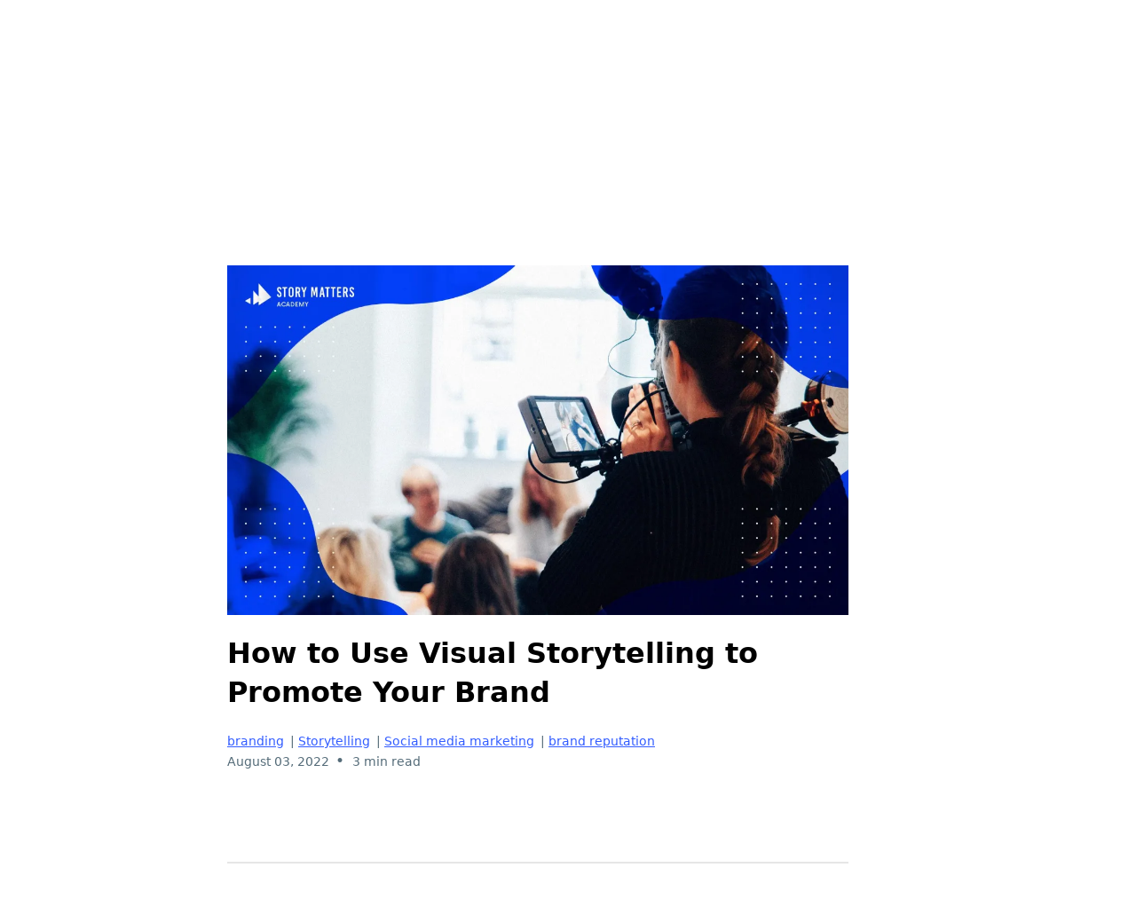

--- FILE ---
content_type: text/html; charset=utf-8
request_url: https://jamescookmedia.com/blog/b/how-to-use-visual-storytelling-to-promote-your-brand
body_size: 43565
content:
<!DOCTYPE html><html  lang="en" data-capo=""><head><meta charset="utf-8">
<meta name="viewport" content="width=device-width, initial-scale=1">
<title>How to Use Visual Storytelling to Promote Your Brand</title>
<link rel="preconnect" href="https://fonts.gstatic.com/" crossorigin="anonymous">
<link rel="stylesheet" href="https://fonts.googleapis.com/css?family=Lato:100,100i,200,200i,300,300i,400,400i,500,500i,600,600i,700,700i,800,800i,900,900i%7COpen%20Sans:100,100i,200,200i,300,300i,400,400i,500,500i,600,600i,700,700i,800,800i,900,900i%7CMontserrat:100,100i,200,200i,300,300i,400,400i,500,500i,600,600i,700,700i,800,800i,900,900i%7CNunito:100,100i,200,200i,300,300i,400,400i,500,500i,600,600i,700,700i,800,800i,900,900i&display=swap" media="print" onload="this.media='all'">
<style type="text/css"> 

 :root{ --primary: #37ca37;
--secondary: #188bf6;
--white: #ffffff;
--gray: #cbd5e0;
--black: #000000;
--red: #e93d3d;
--orange: #f6ad55;
--yellow: #faf089;
--green: #9ae6b4;
--teal: #81e6d9;
--malibu: #63b3ed;
--indigo: #757BBD;
--purple: #d6bcfa;
--pink: #fbb6ce;
--transparent: transparent;
--overlay: rgba(0, 0, 0, 0.5);
--color-l824emd6: #074868;
--color-l824tk1j: #Efb910;
--color-l824vu55: #F75D01;
--color-l84wusev: #677ff4;
--arial: Arial;
--lato: Lato;
--open-sans: Open Sans;
--montserrat: Montserrat;
--nunito: Nunito;
--headlinefont: Lato;
--contentfont: Nunito;
--text-color: #000000;
--link-color: var(--color-l824emd6); } .bg-fixed{bottom:0;top:0;left:0;right:0;position:fixed;overflow:auto;background-color:var(--white)} 
      
      .drop-zone-draggable .hl_main_popup{padding:20px;margin-top:0;border-color:var(--gray);border-width:10px;border-style:solid;background-color:var(--white)}
      
      
#hl_main_popup{padding:20px;margin-top:0;border-color:var(--gray);border-width:10px;border-style:solid;background-color:var(--white);width:720px} 
 /* ---- JCM | Website | Header 1.0 styles ----- */  
 :root{--white:#ffffff;--black:#000000;--transparent:transparent;--overlay:rgba(0, 0, 0, 0.5);--color-l824emd6:#074868}.hl_page-preview--content .col-zIyLCeL8UzY .inner,.hl_page-preview--content .row-jByMDZBxGxz,.hl_page-preview--content .section-bPmUuglkmV{padding:0;margin-top:0;margin-bottom:0;background-color:var(--transparent);border-color:var(--black);border-width:2px;border-style:solid}.hl_page-preview--content .col-zIyLCeL8UzY .inner,.hl_page-preview--content .row-jByMDZBxGxz{width:100%}.hl_page-preview--content .col-zIyLCeL8UzY{width:12%}.hl_page-preview--content .col-zIyLCeL8UzY .inner{padding:10px 5px;width:12%;margin-top:5px;margin-bottom:5px}.hl_page-preview--content .cnav-menu-i_zVcJ-jEYq{font-family:var(--headlinefont);padding:0;margin-top:0;background-color:var(--white);mobile-background-color:var(--overlay);color:var(--text-color);bold-text-color:var(--text-color);italic-text-color:var(--text-color);underline-text-color:var(--text-color);icon-color:var(--text-color);secondary-color:var(--color-l824emd6);nav-menu-item-hover-background-color:var(--white);line-height:3.5em;text-transform:capitalize;letter-spacing:0;text-align:left;border-color:var(--black);border-width:2px;border-style:solid;nav-menu-item-spacing-x:11px;nav-menu-item-spacing-y:12px;dropdown-background:var(--white);dropdown-text-color:var(--black);dropdown-hover-color:var(--black);dropdown-item-spacing:20px}#section-bPmUuglkmV>.inner{max-width:1170px}#col-zIyLCeL8UzY>.inner{flex-direction:column;justify-content:center;align-items:inherit;flex-wrap:nowrap}.--mobile #nav-menu-i_zVcJ-jEYq .nav-menu{font-size:15px;font-weight:undefined}#nav-menu-i_zVcJ-jEYq .nav-menu{font-size:17px;font-weight:undefined}#nav-menu-popup.nav-menu-i_zVcJ-jEYq .nav-menu-body{background:var(--overlay)}#nav-menu-i_zVcJ-jEYq .nav-menu li.nav-menu-item{display:flex;align-items:center;white-space:nowrap}#nav-menu-i_zVcJ-jEYq .items-cart-active{color:#155eef}#nav-menu-i_zVcJ-jEYq .items-cart{color:undefined}#nav-menu-i_zVcJ-jEYq .nav-menu .nav-menu-item a,#nav-menu-popup.nav-menu-i_zVcJ-jEYq .nav-menu .nav-menu-item a{color:var(--text-color);cursor:pointer;height:inherit;display:flex;align-items:center;padding:12px 11px;transition:all .3s ease}#nav-menu-i_zVcJ-jEYq .nav-menu .nav-menu-item:hover a{color:var(--color-l824emd6);background:var(--white)}#nav-menu-popup.nav-menu-i_zVcJ-jEYq .nav-menu .nav-menu-item:hover a,#nav-menu-popup.nav-menu-i_zVcJ-jEYq .nav-menu-body .nav-menu .nav-menu-item:hover{color:var(--color-l824emd6)}.--mobile #nav-menu-i_zVcJ-jEYq .nav-menu .dropdown-menu .dropdown-item{font-size:13px;font-weight:undefined}#nav-menu-popup.nav-menu-i_zVcJ-jEYq .nav-menu{font-size:15px;font-family:var(--headlinefont);font-weight:undefined}#nav-menu-i_zVcJ-jEYq .nav-menu-mobile span::before,#nav-menu-popup.nav-menu-i_zVcJ-jEYq .nav-menu-body .close-menu{color:var(--text-color);font-size:15px;font-weight:600}#nav-menu-popup.nav-menu-i_zVcJ-jEYq .nav-menu-body .nav-menu .nav-menu-item{color:var(--text-color);text-align:left;transition:all .3s ease;font-size:13px;font-weight:undefined}#nav-menu-i_zVcJ-jEYq .nav-menu .dropdown-menu .dropdown-item{font-size:15px;text-align:left;font-weight:undefined}#nav-menu-i_zVcJ-jEYq .nav-menu .dropdown-menu .dropdown-item a,#nav-menu-popup.nav-menu-i_zVcJ-jEYq .nav-menu .nav-dropdown-menu .nav-menu-item:hover a{color:var(--black);background:var(--white);padding:20px;transition:all .3s ease}#nav-menu-i_zVcJ-jEYq .nav-menu .dropdown-menu .dropdown-item:hover a,#nav-menu-popup.nav-menu-i_zVcJ-jEYq .nav-menu-body .nav-dropdown-menu .nav-menu-item a,#nav-menu-popup.nav-menu-i_zVcJ-jEYq .nav-menu-body .nav-dropdown-menu .nav-menu-item:hover a{color:var(--black)}#nav-menu-popup.nav-menu-i_zVcJ-jEYq .nav-menu-body .nav-dropdown-menu .nav-menu-item{background:var(--white);font-size:13px;font-weight:undefined}#nav-menu-i_zVcJ-jEYq .nav-menu-mobile span::before{cursor:pointer;content:"";font-family:"Font Awesome 5 Free"}@media screen and (min-width:0px) and (max-width:480px){.nav-menu-i_zVcJ-jEYq .branding .title{font-size:15px;line-height:3.5em;font-weight:undefined}#nav-menu-i_zVcJ-jEYq .hl-autocomplete-results li{font-size:15px}}@media screen and (min-width:481px) and (max-width:10000px){.nav-menu-i_zVcJ-jEYq .branding .title{font-size:17px;line-height:3.5em;font-weight:undefined}#nav-menu-i_zVcJ-jEYq .hl-autocomplete-results li{font-size:17px}}#nav-menu-i_zVcJ-jEYq strong{font-weight:700}#nav-menu-i_zVcJ-jEYq em,#nav-menu-i_zVcJ-jEYq strong,#nav-menu-i_zVcJ-jEYq u{color:var(--text-color)!important}#nav-menu-i_zVcJ-jEYq .hl-autocomplete-input{border:1px solid #cacaca;margin:1px;border-radius:16px}#nav-menu-i_zVcJ-jEYq .hl-autocomplete{font-family:inherit}#nav-menu-i_zVcJ-jEYq .hl-autocomplete-button{background:#fff}#nav-menu-i_zVcJ-jEYq .hl-autocomplete-input-wrapper{color:#000;background-color:#fff}#nav-menu-i_zVcJ-jEYq .hl-autocomplete-results{border:1px solid #cacaca;border-top:none;border-radius:16px;border-top-left-radius:0;border-top-right-radius:0;color:var(--text-color);background-color:var(--white)}#nav-menu-i_zVcJ-jEYq .hl-autocomplete-input:hover{border-width:1.5px;margin:.5px}#nav-menu-i_zVcJ-jEYq .hl-autocomplete-input:focus-within{border-width:2px;margin:0} 
 /* ---- Section styles ----- */ 
:root{--lato:Lato;--white:#ffffff;--black:#000000;--transparent:transparent}.hl_page-preview--content .section-R9VGruaBNw{padding:20px 0;margin-top:0;margin-bottom:25px;background-color:var(--white);border-color:var(--black);border-width:2px;border-style:solid}.hl_page-preview--content .col-pN5N7rNYVx .inner,.hl_page-preview--content .col-tiUs2GH9FZ .inner,.hl_page-preview--content .row-4Gv1sLq2_g{margin-top:0;margin-bottom:0;padding:15px 0;background-color:var(--transparent);border-color:var(--black);border-width:2px;border-style:solid;width:100%}.hl_page-preview--content .col-tiUs2GH9FZ{width:100%}.hl_page-preview--content .col-pN5N7rNYVx .inner,.hl_page-preview--content .col-tiUs2GH9FZ .inner{padding:10px 5px}.hl_page-preview--content .cblog-rxibpWzenh,.hl_page-preview--content .row-zBwiNOfx4A{margin-top:0;margin-bottom:0;border-color:var(--black);border-width:2px;border-style:solid}.hl_page-preview--content .cblog-rxibpWzenh{button-color:var(--color-l84wusev);button-text-color:var(--white);button-border-color:var(--color-l84wusev);padding:0}.hl_page-preview--content .row-zBwiNOfx4A{padding:15px 0;background-color:var(--transparent);width:100%}.hl_page-preview--content .col-pN5N7rNYVx{width:100%}.hl_page-preview--content .heading-hGMTcN1jh3{margin-top:0;margin-bottom:0}.hl_page-preview--content .cheading-hGMTcN1jh3{font-family:var(--headlinefont);background-color:var(--transparent);color:var(--text-color);icon-color:var(--text-color);font-weight:400;padding:0;opacity:1;text-shadow:0 0 0 transparent;border-color:var(--black);border-width:2px;border-style:solid;line-height:1.3em;text-transform:none;letter-spacing:0;text-align:center}#section-R9VGruaBNw>.inner{max-width:1170px}#col-tiUs2GH9FZ>.inner{flex-direction:column;justify-content:center;align-items:inherit;flex-wrap:nowrap}#blog-rxibpWzenh .more-actions-icon,#blog-rxibpWzenh .more-actions-text{color:var(--white)}#blog-rxibpWzenh .more-actions{background-color:var(--color-l84wusev);border:1px solid var(--color-l84wusev)}#blog-rxibpWzenh .blog-item-texts,#blog-rxibpWzenh .empty-blogs,#blog-rxibpWzenh .more-actions{font-family:var(--contentfont)}#blog-rxibpWzenh .more-actions .more-actions-icon:before{content:""!important;font-family:"Font Awesome 5 Free"}#col-pN5N7rNYVx>.inner{flex-direction:column;justify-content:center;align-items:inherit;flex-wrap:nowrap}.heading-hGMTcN1jh3{font-weight:400}.heading-hGMTcN1jh3 strong{font-weight:700}.heading-hGMTcN1jh3 em,.heading-hGMTcN1jh3 strong,.heading-hGMTcN1jh3 u{color:var(--text-color)!important}.heading-hGMTcN1jh3 a,.heading-hGMTcN1jh3 a *{color:var(--link-color)!important;text-decoration:none}.heading-hGMTcN1jh3 a:hover{text-decoration:underline}@media screen and (min-width:0px) and (max-width:480px){.heading-hGMTcN1jh3 h1,.heading-hGMTcN1jh3 h2,.heading-hGMTcN1jh3 h3,.heading-hGMTcN1jh3 h4,.heading-hGMTcN1jh3 h5,.heading-hGMTcN1jh3 h6,.heading-hGMTcN1jh3 ul li,.heading-hGMTcN1jh3.text-output{font-size:32px!important}}@media screen and (min-width:481px) and (max-width:10000px){.heading-hGMTcN1jh3 h1,.heading-hGMTcN1jh3 h2,.heading-hGMTcN1jh3 h3,.heading-hGMTcN1jh3 h4,.heading-hGMTcN1jh3 h5,.heading-hGMTcN1jh3 h6,.heading-hGMTcN1jh3 ul li,.heading-hGMTcN1jh3.text-output{font-size:60px!important}}.heading-hGMTcN1jh3.text-output h1:first-child:before,.heading-hGMTcN1jh3.text-output h2:first-child:before,.heading-hGMTcN1jh3.text-output h3:first-child:before,.heading-hGMTcN1jh3.text-output h4:first-child:before,.heading-hGMTcN1jh3.text-output h5:first-child:before,.heading-hGMTcN1jh3.text-output h6:first-child:before,.heading-hGMTcN1jh3.text-output p:first-child:before{color:var(--text-color);content:'\';
    font-family: '';margin-right:5px;font-weight:700}
 /* ---- JCM | Website | Footer 1.0 styles ----- */  
 :root{--black:#000000;--transparent:transparent;--color-l824emd6:#074868}.hl_page-preview--content .section-RJjM2pNKms{font-family:var(--contentfont);padding-bottom:28px;border-style:solid;border-width:3px;padding-top:35px;background-color:var(--color-hnaakcbzuo)}.hl_page-preview--content .row-7cMp6E1gA-{margin-top:0;margin-bottom:0;padding:15px 0;background-color:var(--transparent);border-color:var(--black);border-width:2px;border-style:solid;width:100%}.hl_page-preview--content .col-q_hix_Nyda{width:100%}.hl_page-preview--content .col-48urfiamLN .inner,.hl_page-preview--content .col-HLXbE3xqdQ .inner,.hl_page-preview--content .col-HlabTWqmKX .inner,.hl_page-preview--content .col-MSOeq4HNF9 .inner,.hl_page-preview--content .col-q_hix_Nyda .inner{padding:10px 5px;background-color:var(--transparent);width:100%;border-color:var(--black);border-width:2px;border-style:solid;margin-top:0;margin-bottom:0}.hl_page-preview--content .image-Y1K6neIRgZ{margin-top:0;margin-bottom:0}.hl_page-preview--content .image-ASFJJ_I8Wl .image-container img,.hl_page-preview--content .image-Y1K6neIRgZ .image-container img{box-shadow:undefined;width:250px}.hl_page-preview--content .cimage-Y1K6neIRgZ{padding:10px;background-color:var(--transparent);opacity:1;text-align:left}.hl_page-preview--content #paragraph-U8tZ6792mR{text-align:center;margin-top:20px}.hl_page-preview--content .cparagraph-U8tZ6792mR{font-family:var(--contentfont);color:var(--color-1q2pec4wpo);text-align:left;icon-color:var(--color-1q2pec4wpo);text-shadow:0 0 0 transparent}.hl_page-preview--content .col-HlabTWqmKX{width:100%}.hl_page-preview--content #heading-awp2MNaA0L{margin-top:0;margin-bottom:0}.hl_page-preview--content .cheading-awp2MNaA0L{font-family:var(--headlinefont);background-color:var(--transparent);color:var(--text-color);icon-color:var(--text-color);font-weight:400;padding:0;opacity:1;text-shadow:0 0 0 transparent;border-color:var(--black);border-width:2px;border-style:solid;line-height:1.3em;letter-spacing:0;text-align:left}.hl_page-preview--content #paragraph-1VC_2h8zeh{text-align:center;margin-top:20px}.hl_page-preview--content .cparagraph-1VC_2h8zeh,.hl_page-preview--content .cparagraph-jWA7icKLkg{font-family:var(--contentfont);color:var(--color-1q2pec4wpo);text-align:left;icon-color:var(--color-1q2pec4wpo);text-shadow:0 0 0 transparent}.hl_page-preview--content #paragraph-jWA7icKLkg{text-align:center;margin-top:0;margin-bottom:23px}.hl_page-preview--content .cparagraph-jWA7icKLkg{text-transform:none}.hl_page-preview--content .col-48urfiamLN{width:100%}.hl_page-preview--content #paragraph-lHST0DIK85{text-align:center;margin-top:20px}.hl_page-preview--content .cparagraph-lHST0DIK85{font-family:var(--contentfont);color:var(--color-1q2pec4wpo);text-align:left;icon-color:var(--color-1q2pec4wpo);text-shadow:0 0 0 transparent}.hl_page-preview--content #heading-203WFmBThn,.hl_page-preview--content #heading-QSUSjrVvVF{margin-top:0;margin-bottom:0}.hl_page-preview--content .cheading-203WFmBThn{font-family:var(--headlinefont);background-color:var(--transparent);color:var(--text-color);icon-color:var(--text-color);font-weight:400;padding:0;opacity:1;text-shadow:0 0 0 transparent;border-color:var(--black);border-width:2px;border-style:solid;line-height:1.3em;letter-spacing:0;text-align:left}.hl_page-preview--content .col-HLXbE3xqdQ{width:100%}.hl_page-preview--content .cheading-QSUSjrVvVF{font-family:var(--headlinefont);background-color:var(--transparent);color:var(--text-color);icon-color:var(--text-color);font-weight:400;padding:0;opacity:1;text-shadow:0 0 0 transparent;border-color:var(--black);border-width:2px;border-style:solid;line-height:1.3em;letter-spacing:0;text-align:left}.hl_page-preview--content #paragraph-RtVLEF0XRH{text-align:center;margin-top:20px}.hl_page-preview--content .cparagraph-RtVLEF0XRH{font-family:var(--contentfont);color:var(--color-1q2pec4wpo);text-align:left;icon-color:var(--color-1q2pec4wpo);text-shadow:0 0 0 transparent}.hl_page-preview--content .col-MSOeq4HNF9{width:100%}.hl_page-preview--content #heading-UDt50pFChM,.hl_page-preview--content .image-ASFJJ_I8Wl{margin-top:0;margin-bottom:0}.hl_page-preview--content .cimage-ASFJJ_I8Wl{padding:10px;background-color:var(--transparent);opacity:1;text-align:left}.hl_page-preview--content .cheading-UDt50pFChM{font-family:var(--headlinefont);background-color:var(--transparent);color:var(--text-color);icon-color:var(--text-color);font-weight:400;padding:0;opacity:1;text-shadow:0 0 0 transparent;border-color:var(--black);border-width:2px;border-style:solid;line-height:1.3em;letter-spacing:0;text-align:center}#section-RJjM2pNKms>.inner{max-width:1170px}#col-HlabTWqmKX>.inner,#col-q_hix_Nyda>.inner{flex-direction:column;justify-content:flex-start;align-items:inherit;flex-wrap:nowrap}.heading-203WFmBThn,.heading-QSUSjrVvVF,.heading-UDt50pFChM,.heading-awp2MNaA0L,.paragraph-1VC_2h8zeh,.paragraph-RtVLEF0XRH,.paragraph-U8tZ6792mR,.paragraph-jWA7icKLkg,.paragraph-lHST0DIK85{font-weight:undefined}.paragraph-U8tZ6792mR em,.paragraph-U8tZ6792mR strong,.paragraph-U8tZ6792mR u{color:var(--color-1q2pec4wpo)!important}.paragraph-U8tZ6792mR a,.paragraph-U8tZ6792mR a *{color:var(--color-l824emd6)!important;text-decoration:none}.heading-203WFmBThn a:hover,.heading-QSUSjrVvVF a:hover,.heading-UDt50pFChM a:hover,.heading-awp2MNaA0L a:hover,.paragraph-1VC_2h8zeh a:hover,.paragraph-RtVLEF0XRH a:hover,.paragraph-U8tZ6792mR a:hover,.paragraph-jWA7icKLkg a:hover,.paragraph-lHST0DIK85 a:hover{text-decoration:underline}@media screen and (min-width:0px) and (max-width:480px){.paragraph-U8tZ6792mR h1,.paragraph-U8tZ6792mR h2,.paragraph-U8tZ6792mR h3,.paragraph-U8tZ6792mR h4,.paragraph-U8tZ6792mR h5,.paragraph-U8tZ6792mR h6,.paragraph-U8tZ6792mR ul li,.paragraph-U8tZ6792mR.text-output{font-size:14px!important;font-weight:undefined}}@media screen and (min-width:481px) and (max-width:10000px){.paragraph-U8tZ6792mR h1,.paragraph-U8tZ6792mR h2,.paragraph-U8tZ6792mR h3,.paragraph-U8tZ6792mR h4,.paragraph-U8tZ6792mR h5,.paragraph-U8tZ6792mR h6,.paragraph-U8tZ6792mR ul li,.paragraph-U8tZ6792mR.text-output{font-size:16px!important;font-weight:undefined}}.paragraph-U8tZ6792mR.text-output h1:first-child:before,.paragraph-U8tZ6792mR.text-output h2:first-child:before,.paragraph-U8tZ6792mR.text-output h3:first-child:before,.paragraph-U8tZ6792mR.text-output h4:first-child:before,.paragraph-U8tZ6792mR.text-output h5:first-child:before,.paragraph-U8tZ6792mR.text-output h6:first-child:before,.paragraph-U8tZ6792mR.text-output p:first-child:before{color:var(--color-1q2pec4wpo);content:'\';
    font-family: '';margin-right:5px;font-weight:700}.heading-awp2MNaA0L em,.heading-awp2MNaA0L strong,.heading-awp2MNaA0L u{color:var(--text-color)!important}.heading-awp2MNaA0L a,.heading-awp2MNaA0L a *{color:var(--link-color)!important;text-decoration:none}@media screen and (min-width:0px) and (max-width:480px){.heading-awp2MNaA0L h1,.heading-awp2MNaA0L h2,.heading-awp2MNaA0L h3,.heading-awp2MNaA0L h4,.heading-awp2MNaA0L h5,.heading-awp2MNaA0L h6,.heading-awp2MNaA0L ul li,.heading-awp2MNaA0L.text-output{font-size:20px!important;font-weight:undefined}}@media screen and (min-width:481px) and (max-width:10000px){.heading-awp2MNaA0L h1,.heading-awp2MNaA0L h2,.heading-awp2MNaA0L h3,.heading-awp2MNaA0L h4,.heading-awp2MNaA0L h5,.heading-awp2MNaA0L h6,.heading-awp2MNaA0L ul li,.heading-awp2MNaA0L.text-output{font-size:24px!important;font-weight:undefined}}.heading-awp2MNaA0L.text-output h1:first-child:before,.heading-awp2MNaA0L.text-output h2:first-child:before,.heading-awp2MNaA0L.text-output h3:first-child:before,.heading-awp2MNaA0L.text-output h4:first-child:before,.heading-awp2MNaA0L.text-output h5:first-child:before,.heading-awp2MNaA0L.text-output h6:first-child:before,.heading-awp2MNaA0L.text-output p:first-child:before{color:var(--text-color);content:'\';
    font-family: '';margin-right:5px;font-weight:700}.paragraph-1VC_2h8zeh em,.paragraph-1VC_2h8zeh strong,.paragraph-1VC_2h8zeh u,.paragraph-jWA7icKLkg em,.paragraph-jWA7icKLkg strong,.paragraph-jWA7icKLkg u,.paragraph-lHST0DIK85 em,.paragraph-lHST0DIK85 strong,.paragraph-lHST0DIK85 u{color:var(--color-1q2pec4wpo)!important}.paragraph-1VC_2h8zeh a,.paragraph-1VC_2h8zeh a *,.paragraph-jWA7icKLkg a,.paragraph-jWA7icKLkg a *,.paragraph-lHST0DIK85 a,.paragraph-lHST0DIK85 a *{color:var(--color-l824emd6)!important;text-decoration:none}@media screen and (min-width:0px) and (max-width:480px){.paragraph-1VC_2h8zeh h1,.paragraph-1VC_2h8zeh h2,.paragraph-1VC_2h8zeh h3,.paragraph-1VC_2h8zeh h4,.paragraph-1VC_2h8zeh h5,.paragraph-1VC_2h8zeh h6,.paragraph-1VC_2h8zeh ul li,.paragraph-1VC_2h8zeh.text-output{font-size:14px!important;font-weight:undefined}}@media screen and (min-width:481px) and (max-width:10000px){.paragraph-1VC_2h8zeh h1,.paragraph-1VC_2h8zeh h2,.paragraph-1VC_2h8zeh h3,.paragraph-1VC_2h8zeh h4,.paragraph-1VC_2h8zeh h5,.paragraph-1VC_2h8zeh h6,.paragraph-1VC_2h8zeh ul li,.paragraph-1VC_2h8zeh.text-output{font-size:16px!important;font-weight:undefined}}.paragraph-1VC_2h8zeh.text-output h1:first-child:before,.paragraph-1VC_2h8zeh.text-output h2:first-child:before,.paragraph-1VC_2h8zeh.text-output h3:first-child:before,.paragraph-1VC_2h8zeh.text-output h4:first-child:before,.paragraph-1VC_2h8zeh.text-output h5:first-child:before,.paragraph-1VC_2h8zeh.text-output h6:first-child:before,.paragraph-1VC_2h8zeh.text-output p:first-child:before,.paragraph-jWA7icKLkg.text-output h1:first-child:before,.paragraph-jWA7icKLkg.text-output h2:first-child:before,.paragraph-jWA7icKLkg.text-output h3:first-child:before,.paragraph-jWA7icKLkg.text-output h4:first-child:before,.paragraph-jWA7icKLkg.text-output h5:first-child:before,.paragraph-jWA7icKLkg.text-output h6:first-child:before,.paragraph-jWA7icKLkg.text-output p:first-child:before,.paragraph-lHST0DIK85.text-output h1:first-child:before,.paragraph-lHST0DIK85.text-output h2:first-child:before,.paragraph-lHST0DIK85.text-output h3:first-child:before,.paragraph-lHST0DIK85.text-output h4:first-child:before,.paragraph-lHST0DIK85.text-output h5:first-child:before,.paragraph-lHST0DIK85.text-output h6:first-child:before,.paragraph-lHST0DIK85.text-output p:first-child:before{color:var(--color-1q2pec4wpo);content:'\';
    font-family: '';margin-right:5px;font-weight:700}@media screen and (min-width:0px) and (max-width:480px){.paragraph-jWA7icKLkg h1,.paragraph-jWA7icKLkg h2,.paragraph-jWA7icKLkg h3,.paragraph-jWA7icKLkg h4,.paragraph-jWA7icKLkg h5,.paragraph-jWA7icKLkg h6,.paragraph-jWA7icKLkg ul li,.paragraph-jWA7icKLkg.text-output{font-size:14px!important;font-weight:undefined}}@media screen and (min-width:481px) and (max-width:10000px){.paragraph-jWA7icKLkg h1,.paragraph-jWA7icKLkg h2,.paragraph-jWA7icKLkg h3,.paragraph-jWA7icKLkg h4,.paragraph-jWA7icKLkg h5,.paragraph-jWA7icKLkg h6,.paragraph-jWA7icKLkg ul li,.paragraph-jWA7icKLkg.text-output{font-size:16px!important;font-weight:undefined}}#col-48urfiamLN>.inner{flex-direction:column;justify-content:center;align-items:inherit;flex-wrap:nowrap}@media screen and (min-width:0px) and (max-width:480px){.paragraph-lHST0DIK85 h1,.paragraph-lHST0DIK85 h2,.paragraph-lHST0DIK85 h3,.paragraph-lHST0DIK85 h4,.paragraph-lHST0DIK85 h5,.paragraph-lHST0DIK85 h6,.paragraph-lHST0DIK85 ul li,.paragraph-lHST0DIK85.text-output{font-size:14px!important;font-weight:undefined}}@media screen and (min-width:481px) and (max-width:10000px){.paragraph-lHST0DIK85 h1,.paragraph-lHST0DIK85 h2,.paragraph-lHST0DIK85 h3,.paragraph-lHST0DIK85 h4,.paragraph-lHST0DIK85 h5,.paragraph-lHST0DIK85 h6,.paragraph-lHST0DIK85 ul li,.paragraph-lHST0DIK85.text-output{font-size:16px!important;font-weight:undefined}}.heading-203WFmBThn em,.heading-203WFmBThn strong,.heading-203WFmBThn u,.heading-QSUSjrVvVF em,.heading-QSUSjrVvVF strong,.heading-QSUSjrVvVF u{color:var(--text-color)!important}.heading-203WFmBThn a,.heading-203WFmBThn a *,.heading-QSUSjrVvVF a,.heading-QSUSjrVvVF a *{color:var(--link-color)!important;text-decoration:none}@media screen and (min-width:0px) and (max-width:480px){.heading-203WFmBThn h1,.heading-203WFmBThn h2,.heading-203WFmBThn h3,.heading-203WFmBThn h4,.heading-203WFmBThn h5,.heading-203WFmBThn h6,.heading-203WFmBThn ul li,.heading-203WFmBThn.text-output{font-size:20px!important;font-weight:undefined}}@media screen and (min-width:481px) and (max-width:10000px){.heading-203WFmBThn h1,.heading-203WFmBThn h2,.heading-203WFmBThn h3,.heading-203WFmBThn h4,.heading-203WFmBThn h5,.heading-203WFmBThn h6,.heading-203WFmBThn ul li,.heading-203WFmBThn.text-output{font-size:24px!important;font-weight:undefined}}.heading-203WFmBThn.text-output h1:first-child:before,.heading-203WFmBThn.text-output h2:first-child:before,.heading-203WFmBThn.text-output h3:first-child:before,.heading-203WFmBThn.text-output h4:first-child:before,.heading-203WFmBThn.text-output h5:first-child:before,.heading-203WFmBThn.text-output h6:first-child:before,.heading-203WFmBThn.text-output p:first-child:before,.heading-QSUSjrVvVF.text-output h1:first-child:before,.heading-QSUSjrVvVF.text-output h2:first-child:before,.heading-QSUSjrVvVF.text-output h3:first-child:before,.heading-QSUSjrVvVF.text-output h4:first-child:before,.heading-QSUSjrVvVF.text-output h5:first-child:before,.heading-QSUSjrVvVF.text-output h6:first-child:before,.heading-QSUSjrVvVF.text-output p:first-child:before{color:var(--text-color);content:'\';
    font-family: '';margin-right:5px;font-weight:700}#col-HLXbE3xqdQ>.inner{flex-direction:column;justify-content:flex-start;align-items:inherit;flex-wrap:nowrap}@media screen and (min-width:0px) and (max-width:480px){.heading-QSUSjrVvVF h1,.heading-QSUSjrVvVF h2,.heading-QSUSjrVvVF h3,.heading-QSUSjrVvVF h4,.heading-QSUSjrVvVF h5,.heading-QSUSjrVvVF h6,.heading-QSUSjrVvVF ul li,.heading-QSUSjrVvVF.text-output{font-size:20px!important;font-weight:undefined}}@media screen and (min-width:481px) and (max-width:10000px){.heading-QSUSjrVvVF h1,.heading-QSUSjrVvVF h2,.heading-QSUSjrVvVF h3,.heading-QSUSjrVvVF h4,.heading-QSUSjrVvVF h5,.heading-QSUSjrVvVF h6,.heading-QSUSjrVvVF ul li,.heading-QSUSjrVvVF.text-output{font-size:24px!important;font-weight:undefined}}.paragraph-RtVLEF0XRH em,.paragraph-RtVLEF0XRH strong,.paragraph-RtVLEF0XRH u{color:var(--color-1q2pec4wpo)!important}.paragraph-RtVLEF0XRH a,.paragraph-RtVLEF0XRH a *{color:var(--color-l824emd6)!important;text-decoration:none}@media screen and (min-width:0px) and (max-width:480px){.paragraph-RtVLEF0XRH h1,.paragraph-RtVLEF0XRH h2,.paragraph-RtVLEF0XRH h3,.paragraph-RtVLEF0XRH h4,.paragraph-RtVLEF0XRH h5,.paragraph-RtVLEF0XRH h6,.paragraph-RtVLEF0XRH ul li,.paragraph-RtVLEF0XRH.text-output{font-size:14px!important;font-weight:undefined}}@media screen and (min-width:481px) and (max-width:10000px){.paragraph-RtVLEF0XRH h1,.paragraph-RtVLEF0XRH h2,.paragraph-RtVLEF0XRH h3,.paragraph-RtVLEF0XRH h4,.paragraph-RtVLEF0XRH h5,.paragraph-RtVLEF0XRH h6,.paragraph-RtVLEF0XRH ul li,.paragraph-RtVLEF0XRH.text-output{font-size:16px!important;font-weight:undefined}}.paragraph-RtVLEF0XRH.text-output h1:first-child:before,.paragraph-RtVLEF0XRH.text-output h2:first-child:before,.paragraph-RtVLEF0XRH.text-output h3:first-child:before,.paragraph-RtVLEF0XRH.text-output h4:first-child:before,.paragraph-RtVLEF0XRH.text-output h5:first-child:before,.paragraph-RtVLEF0XRH.text-output h6:first-child:before,.paragraph-RtVLEF0XRH.text-output p:first-child:before{color:var(--color-1q2pec4wpo);content:'\';
    font-family: '';margin-right:5px;font-weight:700}#col-MSOeq4HNF9>.inner{flex-direction:row;justify-content:center;align-items:inherit;flex-wrap:wrap}.heading-UDt50pFChM em,.heading-UDt50pFChM strong,.heading-UDt50pFChM u{color:var(--text-color)!important}.heading-UDt50pFChM a,.heading-UDt50pFChM a *{color:var(--link-color)!important;text-decoration:none}@media screen and (min-width:0px) and (max-width:480px){.heading-UDt50pFChM h1,.heading-UDt50pFChM h2,.heading-UDt50pFChM h3,.heading-UDt50pFChM h4,.heading-UDt50pFChM h5,.heading-UDt50pFChM h6,.heading-UDt50pFChM ul li,.heading-UDt50pFChM.text-output{font-size:32px!important;font-weight:undefined}}@media screen and (min-width:481px) and (max-width:10000px){.heading-UDt50pFChM h1,.heading-UDt50pFChM h2,.heading-UDt50pFChM h3,.heading-UDt50pFChM h4,.heading-UDt50pFChM h5,.heading-UDt50pFChM h6,.heading-UDt50pFChM ul li,.heading-UDt50pFChM.text-output{font-size:32px!important;font-weight:undefined}}.heading-UDt50pFChM.text-output h1:first-child:before,.heading-UDt50pFChM.text-output h2:first-child:before,.heading-UDt50pFChM.text-output h3:first-child:before,.heading-UDt50pFChM.text-output h4:first-child:before,.heading-UDt50pFChM.text-output h5:first-child:before,.heading-UDt50pFChM.text-output h6:first-child:before,.heading-UDt50pFChM.text-output p:first-child:before{color:var(--text-color);content:'\';
    font-family: '';margin-right:5px;font-weight:700} 
 /* ---- Section styles ----- */ 
:root{--lato:Lato;--nunito:Nunito;--white:#ffffff;--black:#000000;--transparent:transparent;--color-l824tk1j:#Efb910}.hl_page-preview--content .section-XJHX-MvTuf{padding:20px 0;margin-top:0;margin-bottom:0;background-color:var(--black);border-color:var(--black);border-width:2px;border-style:solid}.hl_page-preview--content .col-w0pjou0CFVV .inner,.hl_page-preview--content .row-KWuPWxnWqZX{margin-top:0;margin-bottom:0;padding:15px 0;background-color:var(--transparent);border-color:var(--black);border-width:2px;border-style:solid;width:80%}.hl_page-preview--content .col-w0pjou0CFVV{width:100%}.hl_page-preview--content .col-w0pjou0CFVV .inner{padding:10px 5px;width:100%}.hl_page-preview--content .heading-rsElWiLV62j{margin-top:0;margin-bottom:0}.hl_page-preview--content .cheading-rsElWiLV62j{font-family:var(--headlinefont);background-color:var(--transparent);color:var(--text-color);icon-color:var(--text-color);font-weight:400;padding:0;opacity:1;text-shadow:0 0 0 transparent;border-color:var(--black);border-width:2px;border-style:solid;line-height:1.3em;letter-spacing:0;text-align:center}.hl_page-preview--content .paragraph-IxyS_NNK7BJ{margin-top:22px;margin-bottom:0}.hl_page-preview--content .cparagraph-IxyS_NNK7BJ{font-family:var(--contentfont);background-color:var(--transparent);color:var(--white);icon-color:var(--text-color);font-weight:400;padding:0;opacity:1;text-shadow:0 0 0 transparent;border-color:var(--black);border-width:2px;border-style:solid;line-height:1.3em;letter-spacing:0;text-align:center}.hl_page-preview--content .button-22AmmOJdxjv{margin-top:26px;margin-bottom:0;text-align:center}.hl_page-preview--content .cbutton-22AmmOJdxjv{font-family:var(--headlinefont);background-color:var(--color-l824tk1j);color:var(--black);secondary-color:var(--black);text-decoration:none;padding:15px 25px;font-weight:700;border-color:#00000033;border-width:1px;border-style:solid;letter-spacing:0;text-transform:none;text-shadow:0 0 0 transparent;width:auto%}#section-XJHX-MvTuf>.inner{max-width:1170px}#col-w0pjou0CFVV>.inner{flex-direction:column;justify-content:center;align-items:inherit;flex-wrap:nowrap}.heading-rsElWiLV62j,.paragraph-IxyS_NNK7BJ{font-weight:400}.heading-rsElWiLV62j strong{color:var(--white)!important;font-weight:700}.heading-rsElWiLV62j em,.heading-rsElWiLV62j u{color:var(--text-color)!important}.heading-rsElWiLV62j a,.heading-rsElWiLV62j a *,.paragraph-IxyS_NNK7BJ a,.paragraph-IxyS_NNK7BJ a *{color:var(--link-color)!important;text-decoration:none}.heading-rsElWiLV62j a:hover,.paragraph-IxyS_NNK7BJ a:hover{text-decoration:underline}@media screen and (min-width:0px) and (max-width:480px){.heading-rsElWiLV62j h1,.heading-rsElWiLV62j h2,.heading-rsElWiLV62j h3,.heading-rsElWiLV62j h4,.heading-rsElWiLV62j h5,.heading-rsElWiLV62j h6,.heading-rsElWiLV62j ul li,.heading-rsElWiLV62j.text-output{font-size:36px!important}}@media screen and (min-width:481px) and (max-width:10000px){.heading-rsElWiLV62j h1,.heading-rsElWiLV62j h2,.heading-rsElWiLV62j h3,.heading-rsElWiLV62j h4,.heading-rsElWiLV62j h5,.heading-rsElWiLV62j h6,.heading-rsElWiLV62j ul li,.heading-rsElWiLV62j.text-output{font-size:45px!important}}.heading-rsElWiLV62j.text-output h1:first-child:before,.heading-rsElWiLV62j.text-output h2:first-child:before,.heading-rsElWiLV62j.text-output h3:first-child:before,.heading-rsElWiLV62j.text-output h4:first-child:before,.heading-rsElWiLV62j.text-output h5:first-child:before,.heading-rsElWiLV62j.text-output h6:first-child:before,.heading-rsElWiLV62j.text-output p:first-child:before,.paragraph-IxyS_NNK7BJ.text-output h1:first-child:before,.paragraph-IxyS_NNK7BJ.text-output h2:first-child:before,.paragraph-IxyS_NNK7BJ.text-output h3:first-child:before,.paragraph-IxyS_NNK7BJ.text-output h4:first-child:before,.paragraph-IxyS_NNK7BJ.text-output h5:first-child:before,.paragraph-IxyS_NNK7BJ.text-output h6:first-child:before,.paragraph-IxyS_NNK7BJ.text-output p:first-child:before{color:var(--text-color);content:'\';
    font-family: '';margin-right:5px;font-weight:700}.paragraph-IxyS_NNK7BJ strong{font-weight:700}.paragraph-IxyS_NNK7BJ em,.paragraph-IxyS_NNK7BJ strong,.paragraph-IxyS_NNK7BJ u{color:var(--text-color)!important}@media screen and (min-width:0px) and (max-width:480px){.paragraph-IxyS_NNK7BJ h1,.paragraph-IxyS_NNK7BJ h2,.paragraph-IxyS_NNK7BJ h3,.paragraph-IxyS_NNK7BJ h4,.paragraph-IxyS_NNK7BJ h5,.paragraph-IxyS_NNK7BJ h6,.paragraph-IxyS_NNK7BJ ul li,.paragraph-IxyS_NNK7BJ.text-output{font-size:22px!important}}@media screen and (min-width:481px) and (max-width:10000px){.paragraph-IxyS_NNK7BJ h1,.paragraph-IxyS_NNK7BJ h2,.paragraph-IxyS_NNK7BJ h3,.paragraph-IxyS_NNK7BJ h4,.paragraph-IxyS_NNK7BJ h5,.paragraph-IxyS_NNK7BJ h6,.paragraph-IxyS_NNK7BJ ul li,.paragraph-IxyS_NNK7BJ.text-output{font-size:25px!important}}@media screen and (min-width:481px) and (max-width:10000px){.button-22AmmOJdxjv .button-icon-end,.button-22AmmOJdxjv .button-icon-start,.button-22AmmOJdxjv .main-heading-button{font-size:24px}.button-22AmmOJdxjv .sub-heading-button{font-size:20px;color:var(--black)}}@media screen and (min-width:0px) and (max-width:480px){.button-22AmmOJdxjv .button-icon-end,.button-22AmmOJdxjv .button-icon-start,.button-22AmmOJdxjv .main-heading-button{font-size:23px}.button-22AmmOJdxjv .sub-heading-button{font-size:21px;color:var(--black)}}

</style>
<style type="text/css">
  @media (max-width: 480px) {
        .bg-section-XJHX-MvTuf {
          background: url(https://images.unsplash.com/photo-1587876931567-564ce588bfbd?ixlib=rb-1.2.1&q=80&cs=tinysrgb&fm=jpg&crop=entropy);
    opacity: .3

        }
    }
    
    @media (min-width: 481px) and (max-width: 1024px) {
        .bg-section-XJHX-MvTuf {
          background: url(https://images.unsplash.com/photo-1587876931567-564ce588bfbd?ixlib=rb-1.2.1&q=80&cs=tinysrgb&fm=jpg&crop=entropy);
    opacity: .3

        }
    }

    @media (min-width: 1025px) {
        .bg-section-XJHX-MvTuf {
          background: url(https://images.unsplash.com/photo-1587876931567-564ce588bfbd?ixlib=rb-1.2.1&q=80&cs=tinysrgb&fm=jpg&crop=entropy);
        opacity: .3

        }
    }
  </style>
<style>.flex{display:flex}.flex-col{flex-direction:column}.flex-wrap{flex-wrap:wrap}.flex-grow{flex-grow:9999}.align-center{align-items:center}.h-full{height:100%}.max-w-400{max-width:400px}.text-right{text-align:right}.d-grid{display:grid}.px-0{padding-left:0!important;padding-right:0!important}.gap-1{gap:.3rem}.items-end{align-items:flex-end}.relative{position:relative}.gap-2{gap:.625rem}.mt-20{margin-top:20px}.mt-8{margin-top:32px}.ml-3{margin-left:.75rem}.mr-10{margin-right:10px}.mt-4{margin-top:1rem}.mb-4{margin-bottom:1rem}.w-100{width:100%}.h-100{height:100%}.w-50{width:50%}.w-25{width:25%}.mw-100{max-width:100%}.noBorder{border:none!important}.iti__flag{background-image:url(https://stcdn.leadconnectorhq.com/intl-tel-input/17.0.12/img/flags.png)}.pointer{cursor:pointer}@media (-webkit-min-device-pixel-ratio:2),(min-resolution:192dpi){.iti__flag{background-image:url(https://stcdn.leadconnectorhq.com/intl-tel-input/17.0.12/img/flags@2x.png)}}.iti__country{display:flex;justify-content:space-between}@media (min-width:768px){.hl_wrapper.nav-shrink .hl_wrapper--inner.page-creator,body{padding-top:0}.hl_page-creator--menu{left:0;top:0;z-index:10}.hl_wrapper{padding-left:0}}@media (min-width:1200px){.hl_wrapper.nav-shrink{padding-left:0!important}}html body .hl_wrapper{height:100vh;overflow:hidden}body{margin:0;-webkit-font-smoothing:antialiased}img{border-style:none;vertical-align:middle}.bg-fixed{z-index:-1}.progress-outer{background-color:#f5f5f5;border-radius:inherit;box-shadow:inset 0 1px 2px rgba(0,0,0,.1);font-size:14px;height:35px;line-height:36px;overflow:hidden;padding-bottom:0;padding-top:0;width:100%}.progress-inner{box-shadow:inset 0 -1px 0 rgba(0,0,0,.15);color:#fff;float:left;font-size:14px;height:100%;padding-left:10px;padding-right:10px;transition:width .6s ease;width:0}.progress0{width:0}.progress10{width:10%}.progress20{width:20%}.progress30{width:30%}.progress40{width:40%}.progress50{width:50%}.progress60{width:60%}.progress70{width:70%}.progress80{width:80%}.progress90{width:90%}.progress100{width:100%}.progressbarOffsetWhite{background:#f5f5f5}.progressbarOffsetTransparentWhite{background-color:hsla(0,0%,100%,.5)}.progressbarOffsetBlack{background:#333}.progressbarOffsetTransparentBlack{background-color:hsla(0,0%,49%,.5)}.text-white{color:#fff}.text-bold{font-weight:700}.text-italic{font-style:italic}.text-bold-italic{font-style:italic;font-weight:700}.progressbarSmall{font-size:14px;height:35px;line-height:36px}.progressbarMedium{font-size:19px;height:45px;line-height:45px}.progressbarLarge{font-size:21px;height:65px;line-height:65px}.recaptcha-container{margin-bottom:1em}.recaptcha-container p{color:red;margin-top:1em}.button-recaptcha-container div:first-child{height:auto!important;width:100%!important}.card-el-error-msg{align-items:center;color:#e25950;display:flex;font-size:13px;justify-content:flex-start;padding:10px 0;text-align:center}.card-el-error-msg svg{color:#f87171;margin-right:2px}.hl-faq-child-heading{border:none;cursor:pointer;justify-content:space-between;outline:none;padding:15px;width:100%}.hl-faq-child-head,.hl-faq-child-heading{align-items:center;display:flex}.v-enter-active,.v-leave-active{transition:opacity .2s ease-out}.v-enter-from,.v-leave-to{opacity:0}.faq-separated-child{margin-bottom:10px}.hl-faq-child-panel img{border-radius:15px;cursor:pointer}.hl-faq-child-heading-icon.left{margin-right:1em}.expand-collapse-all-button{background-color:transparent;border:1px solid #d1d5db;border-radius:15px;color:#3b82f6;cursor:pointer;font-size:12px;font-weight:400;line-height:16px;margin:1em 0;padding:5px 15px}.hl-faq-child-panel{transition:padding .2s ease}.v-spinner .v-moon1{position:relative}.v-spinner .v-moon1,.v-spinner .v-moon2{animation:v-moonStretchDelay .6s linear 0s infinite;animation-fill-mode:forwards}.v-spinner .v-moon2{opacity:.8;position:absolute}.v-spinner .v-moon3{opacity:.1}@keyframes v-moonStretchDelay{to{transform:rotate(1turn)}}.generic-error-message{color:red;font-weight:500;margin-top:.5rem;text-align:center}#faq-overlay{background:var(--overlay);height:100vh;opacity:.8;width:100vw}#faq-overlay,#faq-popup{position:fixed;z-index:1000}#faq-popup{background:#fff;height:auto;left:50%;margin-left:-250px;margin-top:-250px;top:50%;width:500px}#popupclose{cursor:pointer;float:right;padding:10px}.popupcontent{height:auto!important;width:100%!important}#button{cursor:pointer}.dark{background-color:#000}.antialiased{-webkit-font-smoothing:antialiased;-moz-osx-font-smoothing:grayscale}.spotlight{background:linear-gradient(45deg,#00dc82,#36e4da 50%,#0047e1);bottom:-30vh;filter:blur(20vh);height:40vh}.z-10{z-index:10}.right-0{right:0}.left-0{left:0}.fixed{position:fixed}.text-black{--tw-text-opacity:1;color:rgba(0,0,0,var(--tw-text-opacity))}.overflow-hidden{overflow:hidden}.min-h-screen{min-height:100vh}.font-sans{font-family:ui-sans-serif,system-ui,-apple-system,BlinkMacSystemFont,Segoe UI,Roboto,Helvetica Neue,Arial,Noto Sans,sans-serif,Apple Color Emoji,Segoe UI Emoji,Segoe UI Symbol,Noto Color Emoji}.place-content-center{place-content:center}.grid{display:grid}.z-20{z-index:20}.max-w-520px{max-width:520px}.mb-8{margin-bottom:2rem}.text-8xl{font-size:6rem;line-height:1}.font-medium{font-weight:500}.mb-16{margin-bottom:4rem}.leading-tight{line-height:1.25}.text-xl{font-size:1.25rem;line-height:1.75rem}.font-light{font-weight:300}@media (min-width:640px){.sm-text-10xl{font-size:10rem;line-height:1}.sm-text-4xl{font-size:2.25rem;line-height:2.5rem}.sm-px-0{padding-left:0;padding-right:0}}.full-center{background-position:50%!important;background-repeat:repeat!important;background-size:cover!important}.fill-width{background-size:100% auto!important}.fill-width,.fill-width-height{background-repeat:no-repeat!important}.fill-width-height{background-size:100% 100%!important}.no-repeat{background-repeat:no-repeat!important}.repeat-x{background-repeat:repeat-x!important}.repeat-y{background-repeat:repeat-y!important}.repeat-x-fix-top{background-position:top!important;background-repeat:repeat-x!important}.repeat-x-fix-bottom{background-position:bottom!important;background-repeat:repeat-x!important}#overlay{bottom:0;height:100%;left:0;opacity:0;overflow-y:scroll;position:fixed;right:0;top:0;transition:opacity .3s ease;width:100%;z-index:999;-webkit-overflow-scrolling:touch}#overlay.show{opacity:1}.popup-body{background-color:#fff;height:auto;left:50%;min-height:180px;position:absolute;top:10%;transition:transform .25s ease-in-out}.popup-body,.popup-body.show{transform:translate(-50%)}.closeLPModal{cursor:pointer;position:absolute;right:-10px;top:-10px;z-index:21}.settingsPModal{font-size:18px;left:40%;padding:10px;position:absolute;top:-40px;width:32px}.c-section>.inner{display:flex;flex-direction:column;justify-content:center;margin:auto;z-index:2}.c-row>.inner{display:flex;width:100%}.c-column>.inner{display:flex;flex-direction:column;height:100%;justify-content:inherit;width:100%!important}.c-wrapper{position:relative}.previewer{--vw:100vh/100;height:calc(100vh - 170px);margin:auto;overflow:scroll;overflow-x:hidden;overflow-y:scroll;width:100%}.c-element{position:relative}.c-column{flex:1}.c-column,.c-row{position:relative}p+p{margin-top:auto}.hl_page-creator--row.active{border-color:#188bf6}.flip-list-move{transition:transform .5s}.page-wrapper .sortable-ghost:before{background:#188bf6!important;border-radius:4px;content:"";height:4px;left:50%;position:absolute;top:50%;transform:translate(-50%,-50%);width:100%}.page-wrapper .sortable-ghost{border:none!important;position:relative}.active-drop-area:before{color:grey;content:"";font-size:12px;left:50%;pointer-events:none;position:absolute;top:50%;transform:translate(-50%,-50%)}.active-drop-area{border:1px dashed grey}.active-drop-area.is-empty{min-height:60px}.empty-component{align-items:center;border:1px dashed #d7dde9;display:flex;height:100%;justify-content:center;left:0;position:absolute;top:0;width:100%;z-index:2}.empty-component,.empty-component-min-height{min-height:100px;pointer-events:none}.dividerContainer{width:100%}.items-center{align-items:center}.font-semibold{font-weight:600}.text-2xl{font-size:1.5rem}.text-sm{font-size:.875rem}.w-full{width:100%}.mr-2{margin-right:.5rem}.mt-2{margin-top:.5rem}.justify-between{justify-content:space-between}.text-lg{font-size:1.125rem}.font-base{font-weight:400}.justify-end{justify-content:flex-end}.justify-center{justify-content:center!important}.text-center{text-align:center}.centered{align-items:center;display:flex;height:100%;justify-content:center;width:100%}.mx-auto{margin:0 auto}.default-cursor{cursor:default!important}</style>
<style>@media only screen and (max-width:767px){.c-row>.inner{flex-direction:column}.desktop-only{display:none}.c-column,.c-row{width:100%!important}.c-column,.c-column>.inner,.c-row>.inner,.c-section,.c-section>.inner{padding-left:0!important;padding-right:0!important}.c-column,.c-column>.inner,.c-row{margin-left:0!important;margin-right:0!important}.c-row{padding-left:10px!important;padding-right:10px!important}}@media only screen and (min-width:768px){.mobile-only{display:none}}.c-button button{outline:none;position:relative}.fa,.fab,.fal,.far,.fas{-webkit-font-smoothing:antialiased;display:inline-block;font-style:normal;font-variant:normal;line-height:1;text-rendering:auto}.c-column{flex:1 1 auto!important}.c-column>.inner.horizontal>div{flex:1}.c-row>.inner{display:flex;width:100%}.c-nested-column .c-row>.inner{width:100%!important}.c-nested-column .inner{border:none!important}.bgCover.bg-fixed:before{background-attachment:fixed!important;background-position:50%!important;background-repeat:repeat!important;background-size:cover!important;-webkit-background-size:cover!important}@supports (-webkit-touch-callout:inherit){.bgCover.bg-fixed:before{background-attachment:scroll!important}}.bgCover100.bg-fixed:before{background-size:100% auto!important;-webkit-background-size:100% auto!important}.bgCover100.bg-fixed:before,.bgNoRepeat.bg-fixed:before{background-repeat:no-repeat!important}.bgRepeatX.bg-fixed:before{background-repeat:repeat-x!important}.bgRepeatY.bg-fixed:before{background-repeat:repeat-y!important}.bgRepeatXTop.bg-fixed:before{background-position:top!important;background-repeat:repeat-x!important}.bgRepeatXBottom.bg-fixed:before{background-position:bottom!important;background-repeat:repeat-x!important}.bgCover{background-attachment:fixed!important;background-position:50%!important;background-repeat:repeat!important;background-size:cover!important;-webkit-background-size:cover!important}@supports (-webkit-touch-callout:inherit){.bgCover{background-attachment:scroll!important}}.bgCover100{background-size:100% auto!important;-webkit-background-size:100% auto!important}.bgCover100,.bgNoRepeat{background-repeat:no-repeat!important}.bgRepeatX{background-repeat:repeat-x!important}.bgRepeatY{background-repeat:repeat-y!important}.bgRepeatXTop{background-position:top!important}.bgRepeatXBottom,.bgRepeatXTop{background-repeat:repeat-x!important}.bgRepeatXBottom{background-position:bottom!important}.cornersTop{border-bottom-left-radius:0!important;border-bottom-right-radius:0!important}.cornersBottom{border-top-left-radius:0!important;border-top-right-radius:0!important}.radius0{border-radius:0}.radius1{border-radius:1px}.radius2{border-radius:2px}.radius3{border-radius:3px}.radius4{border-radius:4px}.radius5{border-radius:5px}.radius10{border-radius:10px}.radius15{border-radius:15px}.radius20{border-radius:20px}.radius25{border-radius:25px}.radius50{border-radius:50px}.radius75{border-radius:75px}.radius100{border-radius:100px}.radius125{border-radius:125px}.radius150{border-radius:150px}.borderTopBottom{border-bottom-color:rgba(0,0,0,.7);border-left:none!important;border-right:none!important;border-top-color:rgba(0,0,0,.7)}.borderTop{border-bottom:none!important;border-top-color:rgba(0,0,0,.7)}.borderBottom,.borderTop{border-left:none!important;border-right:none!important}.borderBottom{border-bottom-color:rgba(0,0,0,.7);border-top:none!important}.borderFull{border-color:rgba(0,0,0,.7)}@keyframes rocking{0%{transform:rotate(0deg)}25%{transform:rotate(0deg)}50%{transform:rotate(2deg)}75%{transform:rotate(-2deg)}to{transform:rotate(0deg)}}.buttonRocking{animation:rocking 2s infinite;animation-timing-function:ease-out;transition:.2s}.buttonPulseGlow{animation:pulseGlow 2s infinite;animation-timing-function:ease-in-out}@keyframes pulseGlow{0%{box-shadow:0 0 0 0 hsla(0,0%,100%,0)}25%{box-shadow:0 0 2.5px 1px hsla(0,0%,100%,.25)}50%{box-shadow:0 0 5px 2px hsla(0,0%,100%,.5)}85%{box-shadow:0 0 5px 5px hsla(0,0%,100%,0)}to{box-shadow:0 0 0 0 hsla(0,0%,100%,0)}}.buttonBounce{animation:bounce 1.5s infinite;animation-timing-function:ease-in;transition:.2s}@keyframes bounce{15%{box-shadow:0 0 0 0 transparent;transform:translateY(0)}35%{box-shadow:0 8px 5px -5px rgba(0,0,0,.25);transform:translateY(-35%)}45%{box-shadow:0 0 0 0 transparent;transform:translateY(0)}55%{box-shadow:0 5px 4px -4px rgba(0,0,0,.25);transform:translateY(-20%)}70%{box-shadow:0 0 0 0 transparent;transform:translateY(0)}80%{box-shadow:0 4px 3px -3px rgba(0,0,0,.25);transform:translateY(-10%)}90%{box-shadow:0 0 0 0 transparent;transform:translateY(0)}95%{box-shadow:0 2px 3px -3px rgba(0,0,0,.25);transform:translateY(-2%)}99%{box-shadow:0 0 0 0 transparent;transform:translateY(0)}to{box-shadow:0 0 0 0 transparent;transform:translateY(0)}}@keyframes elevate{0%{box-shadow:0 0 0 0 transparent;transform:translateY(0)}to{box-shadow:0 8px 5px -5px rgba(0,0,0,.25);transform:translateY(-10px)}}.buttonElevate:hover{animation:elevate .2s forwards}.buttonElevate{box-shadow:0 0 0 0 transparent;transition:.2s}.buttonWobble{transition:.3s}.buttonWobble:hover{animation:wobble .5s 1;animation-timing-function:ease-in-out}@keyframes wobble{0%{transform:skewX(0deg)}25%{transform:skewX(10deg)}50%{transform:skewX(0deg)}75%{transform:skewX(-10deg)}to{transform:skewX(0deg)}}.image-container img{max-width:100%;vertical-align:middle}.sub-text ::-moz-placeholder{color:#000;opacity:1}.sub-text ::placeholder{color:#000;opacity:1}.image-container{height:100%;width:100%}.shadow5inner{box-shadow:inset 0 1px 3px rgba(0,0,0,.05)}.shadow10inner{box-shadow:inset 0 1px 5px rgba(0,0,0,.1)}.shadow20inner{box-shadow:inset 0 1px 5px rgba(0,0,0,.2)}.shadow30inner{box-shadow:inset 0 2px 5px 2px rgba(0,0,0,.3)}.shadow40inner{box-shadow:inset 0 2px 5px 2px rgba(0,0,0,.4)}.shadow5{box-shadow:0 1px 3px rgba(0,0,0,.05)}.shadow10{box-shadow:0 1px 5px rgba(0,0,0,.1)}.shadow20{box-shadow:0 1px 5px rgba(0,0,0,.2)}.shadow30{box-shadow:0 2px 5px 2px rgba(0,0,0,.3)}.shadow40{box-shadow:0 2px 5px 2px rgba(0,0,0,.4)}.sub-heading-button{color:#fff;font-weight:400;line-height:normal;opacity:.8;text-align:center}.wideSection{max-width:1120px}.midWideSection,.wideSection{margin-left:auto!important;margin-right:auto!important}.midWideSection{max-width:960px}.midSection{margin-left:auto!important;margin-right:auto!important;max-width:720px}.c-section>.inner{margin-left:auto;margin-right:auto;max-width:1170px;width:100%}.c-column{padding-left:15px;padding-right:15px}.feature-img-circle img,.img-circle,.img-circle img{border-radius:50%!important}.feature-img-round-corners img,.img-round-corners,.img-round-corners img{border-radius:5px}.feature-image-dark-border img,.image-dark-border{border:3px solid rgba(0,0,0,.7)}.feature-image-white-border img,.image-white-border{border:3px solid #fff}.img-grey,.img-grey img{filter:grayscale(100%);filter:gray;-webkit-transition:all .6s ease}.button-shadow1{box-shadow:0 1px 5px rgba(0,0,0,.2)}.button-shadow2{box-shadow:0 1px 5px rgba(0,0,0,.4)}.button-shadow3{box-shadow:0 1px 5px rgba(0,0,0,.7)}.button-shadow4{box-shadow:0 8px 1px rgba(0,0,0,.1)}.button-shadow5{box-shadow:0 0 25px rgba(0,0,0,.2),0 0 15px rgba(0,0,0,.2),0 0 3px rgba(0,0,0,.4)}.button-shadow6{box-shadow:0 0 25px rgba(0,0,0,.4),0 0 15px hsla(0,0%,100%,.2),0 0 3px hsla(0,0%,100%,.4)}.button-shadow-sharp1{box-shadow:inset 0 1px 0 hsla(0,0%,100%,.2)}.button-shadow-sharp2{box-shadow:inset 0 0 0 1px hsla(0,0%,100%,.2)}.button-shadow-sharp3{box-shadow:inset 0 0 0 2px hsla(0,0%,100%,.2)}.button-shadow-highlight{box-shadow:none}.button-shadow-highlight:hover{box-shadow:inset 0 0 0 0 hsla(0,0%,100%,.22),inset 0 233px 233px 0 hsla(0,0%,100%,.12)}.button-flat-line{background-color:transparent!important;border-width:2px}.button-vp-5{padding-bottom:5px!important;padding-top:5px!important}.button-vp-10{padding-bottom:10px!important;padding-top:10px!important}.button-vp-15{padding-bottom:15px!important;padding-top:15px!important}.button-vp-20{padding-bottom:20px!important;padding-top:20px!important}.button-vp-25{padding-bottom:25px!important;padding-top:25px!important}.button-vp-30{padding-bottom:30px!important;padding-top:30px!important}.button-vp-40{padding-bottom:40px!important;padding-top:40px!important}.button-vp-0{padding-bottom:0!important;padding-top:0!important}.button-hp-5{padding-left:5px!important;padding-right:5px!important}.button-hp-10{padding-left:10px!important;padding-right:10px!important}.button-hp-15{padding-left:15px!important;padding-right:15px!important}.button-hp-20{padding-left:20px!important;padding-right:20px!important}.button-hp-25{padding-left:25px!important;padding-right:25px!important}.button-hp-30{padding-left:30px!important;padding-right:30px!important}.button-hp-40{padding-left:40px!important;padding-right:40px!important}.button-hp-0{padding-left:0!important;padding-right:0!important}.vs__dropdown-toggle{background:#f3f8fb!important;border:none!important;height:43px!important}.row-align-center{margin:0 auto}.row-align-left{margin:0 auto;margin-left:0!important}.row-align-right{margin:0 auto;margin-right:0!important}button,input,optgroup,select,textarea{border-radius:unset;font-family:unset;font-size:unset;line-height:unset;margin:unset;text-transform:unset}body{font-weight:unset!important;line-height:unset!important;-moz-osx-font-smoothing:grayscale;word-wrap:break-word}*,:after,:before{box-sizing:border-box}.main-heading-group>div{display:inline-block}.c-button span.main-heading-group,.c-button span.sub-heading-group{display:block}.time-grid-3{grid-template-columns:repeat(3,100px)}.time-grid-3,.time-grid-4{display:grid;text-align:center}.time-grid-4{grid-template-columns:repeat(4,100px)}@media screen and (max-width:767px){.time-grid-3{grid-template-columns:repeat(3,80px)}.time-grid-4{grid-template-columns:repeat(4,70px)}}.time-grid .timer-box{display:grid;font-size:15px;grid-template-columns:1fr;text-align:center}.timer-box .label{font-weight:300}.c-button button{cursor:pointer}.c-button>a{text-decoration:none}.c-button>a,.c-button>a span{display:inline-block}.nav-menu-wrapper{display:flex;justify-content:space-between}.nav-menu-wrapper.default{flex-direction:row}.nav-menu-wrapper.reverse{flex-direction:row-reverse}.nav-menu-wrapper .branding{align-items:center;display:flex}.nav-menu-wrapper.default .branding{flex-direction:row}.nav-menu-wrapper.reverse .branding{flex-direction:row-reverse}.nav-menu-wrapper.default .branding .logo,.nav-menu-wrapper.reverse .branding .title{margin-right:18px}.nav-menu-wrapper .branding .title{align-items:center;display:flex;min-height:50px;min-width:50px}.nav-menu{align-items:center;display:flex;flex-wrap:wrap;list-style:none;margin:0;padding:0}.nav-menu a{text-decoration:none}.dropdown{display:inline-block;position:relative}.dropdown .dropdown-menu{border:none;box-shadow:0 8px 16px 5px rgba(0,0,0,.1)}.dropdown-menu{background-clip:padding-box;border:1px solid rgba(0,0,0,.15);border-radius:.3125rem;color:#607179;display:none;float:left;font-size:1rem;left:0;list-style:none;margin:.125rem 0 0;min-width:10rem;padding:.5rem 0;position:absolute;text-align:left;top:100%;z-index:1000}.nav-menu .nav-menu-item.dropdown:hover>.dropdown-menu{display:block}.nav-menu .dropdown-menu{display:none;list-style:none;margin:0;padding:0}.nav-menu-mobile{display:none}.nav-menu-mobile i{cursor:pointer;font-size:24px}#nav-menu-popup{background:var(--overlay);bottom:0;display:none;height:100%;left:0;opacity:0;position:fixed;right:0;top:0;transition:opacity .3s ease;width:100%;z-index:100}#nav-menu-popup.show{opacity:1}#nav-menu-popup .nav-menu-body{background-color:#fff;height:100%;left:0;overflow:auto;padding:45px;position:absolute;top:0;width:100%}#nav-menu-popup .nav-menu-body .close-menu{cursor:pointer;position:absolute;right:20px;top:20px;z-index:100}#nav-menu-popup .nav-menu-body .close-menu:before{content:"\f00d"}#nav-menu-popup .nav-menu{align-items:center;display:flex;flex-direction:column;list-style:none;margin:0;padding:0}#nav-menu-popup .nav-menu .nav-menu-item{list-style:none;text-align:left;-webkit-user-select:none;-moz-user-select:none;user-select:none;width:100%}#nav-menu-popup .nav-menu .nav-menu-item .nav-menu-item-content{display:flex;position:relative}#nav-menu-popup .nav-menu-item .nav-menu-item-title{flex-grow:1;margin:0 1rem;max-width:calc(100% - 2rem)}#nav-menu-popup .nav-menu .nav-menu-item .nav-menu-item-content .nav-menu-item-toggle{cursor:pointer;font-size:24px;position:absolute;right:0;top:calc(50% - 12px)}#nav-menu-popup .nav-menu .nav-menu-item .nav-menu-item-content .nav-menu-item-toggle i{font-size:24px;transition:transform .2s ease}#nav-menu-popup .nav-menu .nav-menu-item .nav-menu-item-content .nav-menu-item-toggle i:before{content:"\f107"}#nav-menu-popup .nav-menu .nav-menu-item.active .nav-menu-item-content .nav-menu-item-toggle i{transform:rotate(-180deg)}#nav-menu-popup .nav-menu .nav-menu-item .nav-dropdown-menu{display:none;max-height:0;opacity:0;overflow:auto;padding:0;transition:all .3s ease-in-out;visibility:hidden}#nav-menu-popup .nav-menu .nav-menu-item.active .nav-dropdown-menu{display:block;max-height:600px;opacity:1;visibility:visible}.form-error{border:2px solid var(--red);border-radius:8px;cursor:pointer;font-size:20px;margin-bottom:10px;padding:6px 12px;text-align:center}.form-error,.form-error i{color:var(--red)}.c-bullet-list ul li{line-height:inherit}.c-bullet-list ul li.ql-indent-1{padding-left:4.5em}.c-bullet-list ul li.ql-indent-2{padding-left:7.5em}.c-bullet-list ul li.ql-indent-3{padding-left:10.5em}.c-bullet-list ul li.ql-indent-4{padding-left:13.5em}.c-bullet-list ul li.ql-indent-5{padding-left:16.5em}.c-bullet-list ul li.ql-indent-6{padding-left:19.5em}.c-bullet-list ul li.ql-indent-7{padding-left:22.5em}.c-bullet-list ul li.ql-indent-8{padding-left:25.5em}.c-rich-text .list-disc{list-style-type:disc}.c-rich-text .list-square{list-style-type:square}.c-rich-text .list-none{list-style-type:none}.c-rich-text .list-circle{list-style-type:circle}.c-rich-text .list-decimal{list-style-type:decimal}.c-rich-text .list-upper-alpha{list-style-type:upper-alpha}.c-rich-text .list-lower-alpha{list-style-type:lower-alpha}.c-rich-text .list-upper-roman{list-style-type:upper-roman}.c-rich-text .list-lower-roman{list-style-type:lower-roman}.text-output ul li{padding-left:1.5em}.text-output ul li:before{display:inline-block;font-weight:700;margin-left:-1.5em;margin-right:.3em;text-align:right;white-space:nowrap;width:1.2em}.svg-component svg{max-height:100%;max-width:100%}.border1{border-bottom:3px solid rgba(0,0,0,.2)!important}.border2{border:2px solid rgba(0,0,0,.55)}.border3{border:solid rgba(0,0,0,.15);border-width:1px 1px 2px;padding:5px}.border4{border:solid rgba(0,0,0,.35);border-width:1px 1px 2px;padding:1px!important}.shadow1{box-shadow:0 10px 6px -6px rgba(0,0,0,.15)}.shadow2{box-shadow:0 4px 3px rgba(0,0,0,.15),0 0 2px rgba(0,0,0,.15)}.shadow3{box-shadow:0 10px 6px -6px #999}.shadow4{box-shadow:3px 3px 15px #212121a8}.shadow6{box-shadow:0 10px 1px #ddd,0 10px 20px #ccc}.background{background-color:unset!important}@keyframes progress-bar-animation{to{background-position:0 -3000px}}@keyframes gradient{0%{background-position:0 50%}50%{background-position:100% 50%}to{background-position:0 50%}}h1,h2,h3,h4,h5,h6{font-weight:500;margin:unset}p{margin:unset}.c-bullet-list,.c-faq,.c-heading,.c-image-feature,.c-paragraph,.c-sub-heading{word-break:break-word}h1:empty:after,h2:empty:after,h3:empty:after,h4:empty:after,h5:empty:after,h6:empty:after,p:empty:after{content:"\00A0"}.w-3-4{width:75%}.w-1-2{width:50%}.tabs-container{display:flex}@media screen and (max-width:767px){.nav-menu{display:none}.nav-menu-mobile{align-items:center;display:flex}#faq-popup{left:5px!important;margin-left:0!important;width:98%!important}.video-container{width:100%!important}.autoplay .vjs-big-play-button{display:none!important}.autoplay:hover .vjs-control-bar{display:flex!important}}</style>
<style>@font-face{font-display:swap;font-family:Font Awesome\ 5 Free;font-style:normal;font-weight:400;src:url(https://stcdn.leadconnectorhq.com/funnel/fontawesome/webfonts/fa-regular-400.eot);src:url(https://stcdn.leadconnectorhq.com/funnel/fontawesome/webfonts/fa-regular-400.eot?#iefix) format("embedded-opentype"),url(https://stcdn.leadconnectorhq.com/funnel/fontawesome/webfonts/fa-regular-400.woff2) format("woff2"),url(https://stcdn.leadconnectorhq.com/funnel/fontawesome/webfonts/fa-regular-400.woff) format("woff"),url(https://stcdn.leadconnectorhq.com/funnel/fontawesome/webfonts/fa-regular-400.ttf) format("truetype"),url(https://stcdn.leadconnectorhq.com/funnel/fontawesome/webfonts/fa-regular-400.svg#fontawesome) format("svg")}.far{font-weight:400}@font-face{font-display:swap;font-family:Font Awesome\ 5 Free;font-style:normal;font-weight:900;src:url(https://stcdn.leadconnectorhq.com/funnel/fontawesome/webfonts/fa-solid-900.eot);src:url(https://stcdn.leadconnectorhq.com/funnel/fontawesome/webfonts/fa-solid-900.eot?#iefix) format("embedded-opentype"),url(https://stcdn.leadconnectorhq.com/funnel/fontawesome/webfonts/fa-solid-900.woff2) format("woff2"),url(https://stcdn.leadconnectorhq.com/funnel/fontawesome/webfonts/fa-solid-900.woff) format("woff"),url(https://stcdn.leadconnectorhq.com/funnel/fontawesome/webfonts/fa-solid-900.ttf) format("truetype"),url(https://stcdn.leadconnectorhq.com/funnel/fontawesome/webfonts/fa-solid-900.svg#fontawesome) format("svg")}.fa,.far,.fas{font-family:Font Awesome\ 5 Free}.fa,.fas{font-weight:900}@font-face{font-display:swap;font-family:Font Awesome\ 5 Brands;font-style:normal;font-weight:400;src:url(https://stcdn.leadconnectorhq.com/funnel/fontawesome/webfonts/fa-brands-400.eot);src:url(https://stcdn.leadconnectorhq.com/funnel/fontawesome/webfonts/fa-brands-400.eot?#iefix) format("embedded-opentype"),url(https://stcdn.leadconnectorhq.com/funnel/fontawesome/webfonts/fa-brands-400.woff2) format("woff2"),url(https://stcdn.leadconnectorhq.com/funnel/fontawesome/webfonts/fa-brands-400.woff) format("woff"),url(https://stcdn.leadconnectorhq.com/funnel/fontawesome/webfonts/fa-brands-400.ttf) format("truetype"),url(https://stcdn.leadconnectorhq.com/funnel/fontawesome/webfonts/fa-brands-400.svg#fontawesome) format("svg")}.fab{font-family:Font Awesome\ 5 Brands;font-weight:400}</style>
<style>:root{--animate-duration:1s;--animate-delay:1s;--animate-repeat:1}.animate__animated{animation-duration:1s;animation-duration:var(--animate-duration);animation-fill-mode:both}@media (prefers-reduced-motion:reduce),print{.animate__animated{animation-duration:1ms!important;animation-iteration-count:1!important;transition-duration:1ms!important}.animate__animated[class*=Out]{opacity:0}}@keyframes fadeIn{0%{opacity:0}to{opacity:1}}.animate__fadeIn{animation-name:fadeIn}@keyframes fadeInUp{0%{opacity:0;transform:translate3d(0,100%,0)}to{opacity:1;transform:translateZ(0)}}.animate__fadeInUp{animation-name:fadeInUp}@keyframes fadeInDown{0%{opacity:0;transform:translate3d(0,-100%,0)}to{opacity:1;transform:translateZ(0)}}.animate__fadeInDown{animation-name:fadeInDown}@keyframes fadeInLeft{0%{opacity:0;transform:translate3d(-100%,0,0)}to{opacity:1;transform:translateZ(0)}}.animate__fadeInLeft{animation-name:fadeInLeft}@keyframes fadeInRight{0%{opacity:0;transform:translate3d(100%,0,0)}to{opacity:1;transform:translateZ(0)}}.animate__fadeInRight{animation-name:fadeInRight}@keyframes slideInUp{0%{opacity:0;transform:translate3d(0,100%,0);visibility:visible}to{opacity:1;transform:translateZ(0)}}.animate__slideInUp{animation-name:slideInUp}@keyframes slideInDown{0%{opacity:0;transform:translate3d(0,-100%,0);visibility:visible}to{opacity:1;transform:translateZ(0)}}.animate__slideInDown{animation-name:slideInDown}@keyframes slideInLeft{0%{opacity:0;transform:translate3d(-100%,0,0);visibility:visible}to{opacity:1;transform:translateZ(0)}}.animate__slideInLeft{animation-name:slideInLeft}@keyframes slideInRight{0%{opacity:0;transform:translate3d(100%,0,0);visibility:visible}to{opacity:1;transform:translateZ(0)}}.animate__slideInRight{animation-name:slideInRight}@keyframes bounceIn{0%,20%,40%,60%,80%,to{animation-timing-function:cubic-bezier(.215,.61,.355,1)}0%{opacity:0;transform:scale3d(.3,.3,.3)}20%{transform:scale3d(1.1,1.1,1.1)}40%{transform:scale3d(.9,.9,.9)}60%{opacity:1;transform:scale3d(1.03,1.03,1.03)}80%{transform:scale3d(.97,.97,.97)}to{opacity:1;transform:scaleX(1)}}.animate__bounceIn{animation-duration:.75s;animation-duration:calc(var(--animate-duration)*.75);animation-name:bounceIn}@keyframes bounceInUp{0%,60%,75%,90%,to{animation-timing-function:cubic-bezier(.215,.61,.355,1)}0%{opacity:0;transform:translate3d(0,3000px,0) scaleY(5)}60%{opacity:1;transform:translate3d(0,-20px,0) scaleY(.9)}75%{transform:translate3d(0,10px,0) scaleY(.95)}90%{transform:translate3d(0,-5px,0) scaleY(.985)}to{transform:translateZ(0)}}.animate__bounceInUp{animation-name:bounceInUp}@keyframes bounceInDown{0%,60%,75%,90%,to{animation-timing-function:cubic-bezier(.215,.61,.355,1)}0%{opacity:0;transform:translate3d(0,-3000px,0) scaleY(3)}60%{opacity:1;transform:translate3d(0,25px,0) scaleY(.9)}75%{transform:translate3d(0,-10px,0) scaleY(.95)}90%{transform:translate3d(0,5px,0) scaleY(.985)}to{transform:translateZ(0)}}.animate__bounceInDown{animation-name:bounceInDown}@keyframes bounceInLeft{0%,60%,75%,90%,to{animation-timing-function:cubic-bezier(.215,.61,.355,1)}0%{opacity:0;transform:translate3d(-3000px,0,0) scaleX(3)}60%{opacity:1;transform:translate3d(25px,0,0) scaleX(1)}75%{transform:translate3d(-10px,0,0) scaleX(.98)}90%{transform:translate3d(5px,0,0) scaleX(.995)}to{transform:translateZ(0)}}.animate__bounceInLeft{animation-name:bounceInLeft}@keyframes bounceInRight{0%,60%,75%,90%,to{animation-timing-function:cubic-bezier(.215,.61,.355,1)}0%{opacity:0;transform:translate3d(3000px,0,0) scaleX(3)}60%{opacity:1;transform:translate3d(-25px,0,0) scaleX(1)}75%{transform:translate3d(10px,0,0) scaleX(.98)}90%{transform:translate3d(-5px,0,0) scaleX(.995)}to{transform:translateZ(0)}}.animate__bounceInRight{animation-name:bounceInRight}@keyframes flip{0%{animation-timing-function:ease-out;opacity:0;transform:perspective(400px) scaleX(1) translateZ(0) rotateY(-1turn)}40%{animation-timing-function:ease-out;transform:perspective(400px) scaleX(1) translateZ(150px) rotateY(-190deg)}50%{animation-timing-function:ease-in;transform:perspective(400px) scaleX(1) translateZ(150px) rotateY(-170deg)}80%{animation-timing-function:ease-in;transform:perspective(400px) scale3d(.95,.95,.95) translateZ(0) rotateY(0deg)}to{animation-timing-function:ease-in;opacity:1;transform:perspective(400px) scaleX(1) translateZ(0) rotateY(0deg)}}.animate__animated.animate__flip{animation-name:flip;backface-visibility:visible}@keyframes flipInX{0%{animation-timing-function:ease-in;opacity:0;transform:perspective(400px) rotateX(90deg)}40%{animation-timing-function:ease-in;transform:perspective(400px) rotateX(-20deg)}60%{opacity:1;transform:perspective(400px) rotateX(10deg)}80%{transform:perspective(400px) rotateX(-5deg)}to{transform:perspective(400px)}}.animate__flipInX{animation-name:flipInX;backface-visibility:visible!important}@keyframes flipInY{0%{animation-timing-function:ease-in;opacity:0;transform:perspective(400px) rotateY(90deg)}40%{animation-timing-function:ease-in;transform:perspective(400px) rotateY(-20deg)}60%{opacity:1;transform:perspective(400px) rotateY(10deg)}80%{transform:perspective(400px) rotateY(-5deg)}to{transform:perspective(400px)}}.animate__flipInY{animation-name:flipInY;backface-visibility:visible!important}@keyframes rollIn{0%{opacity:0;transform:translate3d(-100%,0,0) rotate(-120deg)}to{opacity:1;transform:translateZ(0)}}.animate__rollIn{animation-name:rollIn}@keyframes zoomIn{0%{opacity:0;transform:scale3d(.3,.3,.3)}50%{opacity:1}}.animate__zoomIn{animation-name:zoomIn}@keyframes lightSpeedInLeft{0%{opacity:0;transform:translate3d(-100%,0,0) skewX(30deg)}60%{opacity:1;transform:skewX(-20deg)}80%{transform:skewX(5deg)}to{transform:translateZ(0)}}.animate__lightSpeedInLeft{animation-name:lightSpeedInLeft;animation-timing-function:ease-out}@keyframes lightSpeedInRight{0%{opacity:0;transform:translate3d(100%,0,0) skewX(-30deg)}60%{opacity:1;transform:skewX(20deg)}80%{transform:skewX(-5deg)}to{transform:translateZ(0)}}.animate__lightSpeedInRight{animation-name:lightSpeedInRight;animation-timing-function:ease-out}</style>
<style>.cart-nav-wrapper{align-items:center;background-color:inherit;display:flex;gap:24px}.nav-menu-wrapper.default .branding .logo{position:relative;width:-moz-max-content;width:max-content}</style>
<style>.more-actions-button-container{display:flex;justify-content:center;padding:1em;width:100%}.more-actions{align-items:center;border-radius:43px;display:flex;gap:10px;justify-content:center;min-height:32px;min-width:169px;padding:8px 36px}.blog-items.compact .blog-item-box-2{display:flex}.blog-items.standard .blog-item-box-2{display:block;margin-top:10px}.blog-items.standard .blog-item{padding:1em}.hl-blog h1{font-size:2em!important}.hl-blog h2{font-size:1.5em!important}.hl-blog h3{font-size:1.17em!important}.hl-blog h4{font-size:1em!important}.hl-blog h5{font-size:.83em!important}.hl-blog h6{font-size:.67em!important}.blog-row{display:flex;flex-direction:row;flex-wrap:wrap;justify-content:flex-start}.blog-items.standard .blog-column{float:left;width:33.33%}.blog-items.compact .blog-column{float:left;padding:1em;width:100%}.blog-items.compact .blog-column .blog-item-texts{width:85%}.blog-items.compact .blog-column img{margin-left:.25em;width:25%}.blog-items.standard .blog-column img{width:100%}.blog-item{color:#607179!important;text-decoration:none}.blog-item-description{cursor:text;font-size:.875rem;margin-top:.5em}.empty-blogs{padding:1em;text-align:center;width:100%}.blog-column img{max-height:200px;-o-object-fit:cover;object-fit:cover}.blog-items.standard .blog-column img,.blog-items.standard .blog-item-heading,.more-actions{cursor:pointer}.blog-item-content{padding:1em}.blog-item-texts h2 a,.blog-item-texts h3 a,.blog-item-texts p{color:#111827!important}.blog-item-texts p{margin:5px 0}.blog-item-subtexts span{color:#556c79;font-size:13px;margin-right:5px}.blog-items.standard .blog-column .blog-column-container{background:#fafbfb;border:1px solid #eee}.blog-items.standard .blog-column .blog-column-container .blog-item-texts{padding:.5em}.blog-items.standard .blog-column .blog-column-container:hover{background:#f1f1f1;border:1px solid #eee}.blog-items-container{max-width:800px;width:100%}.blog-column-container{height:100%}.hl-blog{display:flex;justify-content:center}.blog-item-heading a,.compact-more-button{text-decoration:none!important}.compact-more-button{color:#188bf6!important;cursor:pointer}.blog-item-category span{color:#556c79;font-size:13px;margin-right:3px}.blog-back-button{color:#6b7280!important;cursor:pointer;display:block;font-size:13px;margin-top:1em;text-decoration:none!important}.blog-back-button,.blog-search-text{font-family:ui-sans-serif,system-ui,-apple-system,BlinkMacSystemFont,Segoe UI,Roboto,Helvetica Neue,Arial,Noto Sans,sans-serif,Apple Color Emoji,Segoe UI Emoji,Segoe UI Symbol,Noto Color Emoji}.blog-search-text{color:#3e3ee7}.blog-tags{clear:both;display:flex;flex-wrap:wrap;padding:1em 0}.blog-tags .tag{background-color:#e5e7eb;border-radius:10px;color:#6b7280;font-size:13px;margin:2px;padding:5px 10px}@media (max-width:768px){.blog-items.standard .blog-column{width:50%}}@media (max-width:650px){.blog-items.compact .blog-column .blog-item-texts{width:70%}.blog-items.compact .blog-column img{width:30%}}@media (max-width:500px){.blog-items.standard .blog-column{width:100%}}</style>
<style>.blog-html-container *{max-width:100%}.category-separator{margin:0!important}.blog-info-dot{font-size:17px!important}.meta-section-1 span{color:#556c79;font-size:14px;margin-right:.5em}.meta-section-2{margin-top:.3em}.meta-section-2 span{color:#556c79;font-size:14px}.header-image{width:100%}.header-image img{max-height:400px;-o-object-fit:cover;object-fit:cover;width:100%}.blog-html{margin-top:3em}.blog-html-container{font-family:ui-sans-serif,system-ui,-apple-system,BlinkMacSystemFont,Segoe UI,Roboto,Helvetica Neue,Arial,Noto Sans,sans-serif,Apple Color Emoji,Segoe UI Emoji,Segoe UI Symbol,Noto Color Emoji;line-height:1.375;max-width:700px;overflow:hidden}.blog-html-container ul{display:block;list-style-type:disc;margin:1em 0 1 em;padding-left:40px}.blog-html-container ol{display:block;list-style-type:decimal;margin:1em 0;padding-left:40px}.blog-html-container h1{display:block;font-size:2em;font-weight:700;margin:.67em 0}.blog-html-container h2{display:block;font-size:1.5em;font-weight:700;margin:.83em 0}.blog-html-container h3{display:block;font-size:1.17em;font-weight:700;margin:1em 0}.blog-html-container h4{display:block;font-size:1em;font-weight:700;margin:1.33em 0}.blog-html-container h5{display:block;font-size:.83em;font-weight:700;margin:1.67em 0}.blog-html-container h6{display:block;font-size:.67em;font-weight:700;margin:2.33em 0}.blog-html-container p{display:block;margin:1em 0}.blog-html-container code{background-color:rgba(97,97,97,.1);color:#616161}.blog-html-container pre{background:#0d0d0d;border-radius:.5rem;color:#fff;font-family:JetBrainsMono,monospace;padding:.75rem 1rem}.blog-html-container pre code{background:none;color:inherit;font-size:.8rem;padding:0}.blog-html-container mark{background-color:#faf594}.blog-html-container img,.blog-html-container video{height:auto;max-width:100%}.blog-html-container div.blog-html-container-selectednode iframe,.blog-html-container img.blog-html-container-selectednode,.blog-html-container video.blog-html-container-selectednode{outline:2px solid #188bf6}.blog-html-container blockquote{border-left:2px solid hsla(0,0%,5%,.1);padding-left:1rem}.blog-html-container hr{border:none;border-top:2px solid hsla(0,0%,5%,.1);margin:2rem 0}.blog-html-container a{color:#335dff;text-decoration:underline}.blog-html-container ul[data-type=taskList]{list-style:none;padding-left:24px}.blog-html-container ul[data-type=taskList] p{margin:0}.blog-html-container ul[data-type=taskList] li{border-radius:.25rem;display:flex}.blog-html-container ul[data-type=taskList] li>label{flex:0 0 auto;margin-right:.5rem;-webkit-user-select:none;-moz-user-select:none;user-select:none}.blog-html-container ul[data-type=taskList] li>div{flex:1 1 auto}.blog-html-container input[type=checkbox]{border-radius:4px;height:1rem;width:1rem}.blog-left-arrow{margin-right:.5em}.blog-left-arrow:before{content:"\f060";font-family:Font Awesome\ 5 Free;font-style:normal;font-weight:700}.blog-back-button{color:#6b7280!important;cursor:pointer;display:block;font-size:13px;margin-top:1em;text-decoration:none!important}.blog-tags{clear:both;padding:1em 0}.blog-tags .tag{background-color:#e5e7eb;border-radius:10px;color:#6b7280;font-size:13px;margin-right:5px;padding:5px 10px}.blog-author-details{border-color:#e5e7eb;border-style:solid;border-left:1px;border-right:1px;clear:both}.blog-html mark{color:inherit!important}div[data-code-embed-placeholder]{display:none}.category-label{color:inherit;text-decoration:none}@media screen and (max-width:992px){.blog-html img.blog__image--responsive{height:auto!important;width:100%!important}}</style>
<style>.blog-author-container{display:flex;justify-content:center}.blog-author-social-icon{height:13px;width:13px}.blog-author{align-items:center;display:flex;margin:auto;text-decoration:none!important}.blog-author .blog-author-image-post{height:36px;width:36px}.blog-author .blog-author-name{line-height:20px;margin-left:.5em}.blog-author-description{color:#6b7280;font-size:14px;font-style:normal;line-height:16px;text-align:center}.blog-author-social-icons{text-align:center}.blog-author-social-icons a{color:#6b7280!important;margin:.5em;text-decoration:none!important}.blog-author-social-icon.facebook:before{content:"\f39e";font-family:Font Awesome\ 5 Brands;font-style:normal;font-weight:700}.blog-author-social-icon.instagram:before{content:"\f16d";font-family:Font Awesome\ 5 Brands;font-style:normal;font-weight:700}.blog-author-social-icon.twitter:before{content:"\f099";font-family:Font Awesome\ 5 Brands;font-style:normal;font-weight:700}.blog-author-social-icon.linkedin:before{content:"\f0e1";font-family:Font Awesome\ 5 Brands;font-style:normal;font-weight:700}.blog-author-social-icon.youtube:before{content:"\f167";font-family:Font Awesome\ 5 Brands;font-style:normal;font-weight:700}.author-social-icon-container{align-items:center;display:flex;flex-direction:column}</style>
<link rel="stylesheet" href="https://stcdn.leadconnectorhq.com/_preview/blog_tracking.yGbHz6nk.css" crossorigin>
<link rel="preload" as="style" href="https://fonts.googleapis.com/css?family=Lato:100,100i,200,200i,300,300i,400,400i,500,500i,600,600i,700,700i,800,800i,900,900i%7COpen%20Sans:100,100i,200,200i,300,300i,400,400i,500,500i,600,600i,700,700i,800,800i,900,900i%7CMontserrat:100,100i,200,200i,300,300i,400,400i,500,500i,600,600i,700,700i,800,800i,900,900i%7CNunito:100,100i,200,200i,300,300i,400,400i,500,500i,600,600i,700,700i,800,800i,900,900i&display=swap">
<link  as="script" crossorigin href="https://stcdn.leadconnectorhq.com/_preview/VeK0WCgR.js">
<link  as="script" crossorigin href="https://stcdn.leadconnectorhq.com/_preview/PgJFD1uS.js">
<link  as="script" crossorigin href="https://stcdn.leadconnectorhq.com/_preview/Dv_cmntN.js">
<link  as="script" crossorigin href="https://stcdn.leadconnectorhq.com/_preview/DpUsxMnd.js">
<link  as="script" crossorigin href="https://stcdn.leadconnectorhq.com/_preview/C9AnSmnm.js">
<link  as="script" crossorigin href="https://stcdn.leadconnectorhq.com/_preview/BntkVAPM.js">
<link  as="script" crossorigin href="https://stcdn.leadconnectorhq.com/_preview/DVqUD1gH.js">
<link  as="script" crossorigin href="https://stcdn.leadconnectorhq.com/_preview/CRXSCK89.js">
<link  as="script" crossorigin href="https://stcdn.leadconnectorhq.com/_preview/Cskw3kfv.js">
<link  as="script" crossorigin href="https://stcdn.leadconnectorhq.com/_preview/DRGrp-tF.js">
<link  as="script" crossorigin href="https://stcdn.leadconnectorhq.com/_preview/DuDGEXJZ.js">
<link  as="script" crossorigin href="https://stcdn.leadconnectorhq.com/_preview/CtSbT0im.js">
<link  as="script" crossorigin href="https://stcdn.leadconnectorhq.com/_preview/IXNEkond.js">
<link  as="script" crossorigin href="https://stcdn.leadconnectorhq.com/_preview/Dif-293N.js">
<link  as="script" crossorigin href="https://stcdn.leadconnectorhq.com/_preview/BAg-JiPV.js">
<link  as="script" crossorigin href="https://stcdn.leadconnectorhq.com/_preview/DW-3PSLe.js">
<link  as="script" crossorigin href="https://stcdn.leadconnectorhq.com/_preview/MjfAwV_Q.js">
<link  as="script" crossorigin href="https://stcdn.leadconnectorhq.com/_preview/CC4i1eni.js">
<link  as="script" crossorigin href="https://stcdn.leadconnectorhq.com/_preview/CkuHrqG3.js">
<link  as="script" crossorigin href="https://stcdn.leadconnectorhq.com/_preview/mrD4Qvc_.js">
<link  as="script" crossorigin href="https://stcdn.leadconnectorhq.com/_preview/DKeuBCMA.js">
<link  as="script" crossorigin href="https://stcdn.leadconnectorhq.com/_preview/DctQcdle.js">
<link  as="script" crossorigin href="https://stcdn.leadconnectorhq.com/_preview/Dxzbedgu.js">
<link  as="script" crossorigin href="https://stcdn.leadconnectorhq.com/_preview/DjiXCgR8.js">
<link  as="script" crossorigin href="https://stcdn.leadconnectorhq.com/_preview/Dipz0mOK.js">
<link  as="script" crossorigin href="https://stcdn.leadconnectorhq.com/_preview/C3e4t58V.js">
<link  as="script" crossorigin href="https://stcdn.leadconnectorhq.com/_preview/DJ1KD1_M.js">
<link  as="script" crossorigin href="https://stcdn.leadconnectorhq.com/_preview/DMf_iQbA.js">
<link  as="script" crossorigin href="https://stcdn.leadconnectorhq.com/_preview/2qUv-9sF.js">
<link  as="script" crossorigin href="https://stcdn.leadconnectorhq.com/_preview/Xg1IjkLH.js">
<link  as="script" crossorigin href="https://stcdn.leadconnectorhq.com/_preview/zbwbCJYG.js">
<link  as="script" crossorigin href="https://stcdn.leadconnectorhq.com/_preview/2I6xhkpj.js">
<link  as="script" crossorigin href="https://stcdn.leadconnectorhq.com/_preview/DYa7OZHt.js">
<link  as="script" crossorigin href="https://stcdn.leadconnectorhq.com/_preview/BPyW2FGw.js">
<link  as="script" crossorigin href="https://stcdn.leadconnectorhq.com/_preview/DyUqBq0Q.js">
<link  as="script" crossorigin href="https://stcdn.leadconnectorhq.com/_preview/wwLfBoTf.js">
<link  as="script" crossorigin href="https://stcdn.leadconnectorhq.com/_preview/BHOYsnRA.js">
<link  as="script" crossorigin href="https://stcdn.leadconnectorhq.com/_preview/TpjU8GZx.js">
<link  as="script" crossorigin href="https://stcdn.leadconnectorhq.com/_preview/BENyEijR.js">
<link  as="script" crossorigin href="https://stcdn.leadconnectorhq.com/_preview/qETTYwqM.js">
<link  as="script" crossorigin href="https://stcdn.leadconnectorhq.com/_preview/Dp9Ckp-1.js">
<link  as="script" crossorigin href="https://stcdn.leadconnectorhq.com/_preview/Dgt9FYrt.js">
<link  as="script" crossorigin href="https://stcdn.leadconnectorhq.com/_preview/DuGeTn9i.js">
<link rel="icon" href="https://storage.googleapis.com/msgsndr/q8PChPV1EwPkJhUrYCf3/media/631f93f6d9b3fcade092cadc.png">
<meta name="author" content="Samuel Cook">
<meta property="og:author" content="Samuel Cook">
<meta name="title" content="How to Use Visual Storytelling to Promote Your Brand">
<meta property="og:title" content="How to Use Visual Storytelling to Promote Your Brand">
<meta name="description" content="Words are vital to a story, but one picture is worth a thousand words. What if we combine the word with the picture? Then the power of the story will be even stronger, as it will involve more senses and more emotions. And storytelling is about emotions.

Talking marketing, visual storytelling helps sell a product, make a brand memorable, strengthen the loyalty of existing customers and increase the reach of advertising campaigns. For example, a study has shown that the use of colorful visual content increases the likelihood of selling a product on the Internet by 80% compared to plain text.

In this article, you’ll learn about what visual storytelling is and see how a few images can dynamize and organize the content of the story.">
<meta property="og:description" content="Words are vital to a story, but one picture is worth a thousand words. What if we combine the word with the picture? Then the power of the story will be even stronger, as it will involve more senses and more emotions. And storytelling is about emotions.

Talking marketing, visual storytelling helps sell a product, make a brand memorable, strengthen the loyalty of existing customers and increase the reach of advertising campaigns. For example, a study has shown that the use of colorful visual content increases the likelihood of selling a product on the Internet by 80% compared to plain text.

In this article, you’ll learn about what visual storytelling is and see how a few images can dynamize and organize the content of the story.">
<meta name="image" content="https://assets.cdn.filesafe.space/q8PChPV1EwPkJhUrYCf3/media/63230b21a0302216be3d4a3c.jpeg">
<meta property="og:image" content="https://assets.cdn.filesafe.space/q8PChPV1EwPkJhUrYCf3/media/63230b21a0302216be3d4a3c.jpeg">
<meta name="keywords" content="visual storytelling, storytelling, marketing, branding">
<meta property="og:keywords" content="visual storytelling, storytelling, marketing, branding">
<meta property="og:type" content="blog">
<meta property="twitter:type" content="blog">
<link rel="canonical" href>
<script type="module" src="https://stcdn.leadconnectorhq.com/_preview/VeK0WCgR.js" crossorigin></script>
<script id="unhead:payload" type="application/json">{"title":""}</script></head><body><div id="__nuxt"><!--[--><!--[--><div class="bgCover bg-fixed"></div><!--[--><!--nuxt-delay-hydration-component--><!--[--><div><!--[--><div><!----><!----><div><div id="nav-menu-popup" style="display:none;" class="hide"><div class="nav-menu-body"><i class="close-menu fas fa-times"></i><ul class="nav-menu"><!--[--><!--]--></ul></div></div></div><!----><!--[--><!--]--><!----><div id="preview-container" class="preview-container hl_page-preview--content"><div><!----><!--[--><!--[--><div class="fullSection none noBorder radius0 none c-section c-wrapper section-bPmUuglkmV" style="" id="section-bPmUuglkmV"><!----><!----><div class="inner"><!----><!--[--><!--[--><div class="row-align-center none noBorder radius0 none c-row c-wrapper row-jByMDZBxGxz" id="row-jByMDZBxGxz"><!----><!----><div class="inner"><!----><!--[--><!--[--><div class="c-column c-wrapper col-zIyLCeL8UzY" id="col-zIyLCeL8UzY"><!----><!----><div class="none noBorder radius0 none bg bgCover vertical inner"><!----><!--[--><!--[--><div id="nav-menu-i_zVcJ-jEYq" class="c-nav-menu c-wrapper nav-menu-i_zVcJ-jEYq"><!----><!----><!----><!----><!----><!----><!----><span></span><!----><!----><!----><!----><!----><!----><!----><!----><div class="default nav-menu-wrapper cnav-menu-i_zVcJ-jEYq noBorder radius0 none"><div class="branding"><div class="logo"><div style="cursor:pointer;" class="image-container noBorder radius0 none"><div><a style="" href="https://jamescookmedia.com/" target="_self" aria-label="https://jamescookmedia.com/" data-animation-class=""><img style="width:170px;height:auto;" src="https://assets.cdn.filesafe.space/q8PChPV1EwPkJhUrYCf3/media/631f92f6afc5e89d01aef470.png" alt="Brand Logo" class="noBorder radius0 none" data-animation-class loading="lazy"></a></div></div></div><!----></div><div class="cart-nav-wrapper"><div class="nav-menu-mobile"><span class="menu-icon"></span></div><ul class="nav-menu"><!--[--><li class="nav-menu-item"><a aria-label="Home" href="https://jamescookmedia.com/home" target>Home</a><!----></li><li class="nav-menu-item"><a aria-label="About" href="https://jamescookmedia.com/about" target>About</a><!----></li><li class="nav-menu-item"><a aria-label="Process" href="https://jamescookmedia.com/process" target>Process</a><!----></li><li class="nav-menu-item"><a aria-label="Story" href="https://jamescookmedia.com/story" target>Story</a><!----></li><li class="nav-menu-item"><a aria-label="Blog" href="https://jamescookmedia.com/blog" target>Blog</a><!----></li><li class="nav-menu-item"><a aria-label="Contact" href="https://jamescookmedia.com/contact" target>Contact</a><!----></li><li class="nav-menu-item"><a href="https://learning.storymattersacademy.com/" aria-label="Login" target="_blank" rel="noreferrer noopener">Login</a><!----></li><!--]--></ul><!----><!----></div></div><!----><!----><!----><!----><!----><!----><!----><!----><!----><!----><!----><!----><!----><!----><!----><!----><!----><!----><!----><!----><!----><!----><!----><!----><!----><!----><!----><!----><!----><!----><!----><!----><!----><!----></div><!--]--><!--]--></div><!----><!----><!----><!----><span></span><!----><!----><!----><!----><!----><!----><!----><!----><!----><!----><!----><!----><!----><!----><!----><!----><!----><!----><!----><!----><!----><!----><!----><!----><!----><!----><!----><!----><!----><!----><!----><!----><!----><!----><!----><!----><!----><!----><!----><!----><!----><!----><!----></div><!--]--><!--]--></div><!----><!----><!----><!----><span></span><!----><!----><!----><!----><!----><!----><!----><!----><!----><!----><!----><!----><!----><!----><!----><!----><!----><!----><!----><!----><!----><!----><!----><!----><!----><!----><!----><!----><!----><!----><!----><!----><!----><!----><!----><!----><!----><!----><!----><!----><!----><!----><!----></div><!--]--><!--]--></div><!----><!----><!----><!----><span></span><!----><!----><!----><!----><!----><!----><!----><!----><!----><!----><!----><!----><!----><!----><!----><!----><!----><!----><!----><!----><!----><!----><!----><!----><!----><!----><!----><!----><!----><!----><!----><!----><!----><!----><!----><!----><!----><!----><!----><!----><!----><!----><!----></div><!--]--><!--[--><div class="fullSection none noBorder radius0 none c-section c-wrapper section-R9VGruaBNw" style="" id="section-R9VGruaBNw"><!----><!----><div class="inner"><!----><!--[--><!--[--><div class="row-align-center none noBorder radius0 none c-row c-wrapper row-zBwiNOfx4A" id="row-zBwiNOfx4A"><!----><!----><div class="inner"><!----><!--[--><!--[--><div class="c-column c-wrapper col-pN5N7rNYVx" id="col-pN5N7rNYVx"><!----><!----><div class="none noBorder radius0 none bg bgCover vertical inner"><!----><!--[--><!--[--><div id="heading-hGMTcN1jh3" class="c-heading c-wrapper"><!----><!----><!----><div class="heading-hGMTcN1jh3 text-output cheading-hGMTcN1jh3 none noBorder radius0 none" data-animation-class style=""><div><h1><strong>James Cook Media Blog</strong></h1></div></div><!----><!----><!----><span></span><!----><!----><!----><!----><!----><!----><!----><!----><!----><!----><!----><!----><!----><!----><!----><!----><!----><!----><!----><!----><!----><!----><!----><!----><!----><!----><!----><!----><!----><!----><!----><!----><!----><!----><!----><!----><!----><!----><!----><!----><!----><!----><!----></div><!--]--><!--]--></div><!----><!----><!----><!----><span></span><!----><!----><!----><!----><!----><!----><!----><!----><!----><!----><!----><!----><!----><!----><!----><!----><!----><!----><!----><!----><!----><!----><!----><!----><!----><!----><!----><!----><!----><!----><!----><!----><!----><!----><!----><!----><!----><!----><!----><!----><!----><!----><!----></div><!--]--><!--]--></div><!----><!----><!----><!----><span></span><!----><!----><!----><!----><!----><!----><!----><!----><!----><!----><!----><!----><!----><!----><!----><!----><!----><!----><!----><!----><!----><!----><!----><!----><!----><!----><!----><!----><!----><!----><!----><!----><!----><!----><!----><!----><!----><!----><!----><!----><!----><!----><!----></div><!--]--><!--[--><div class="row-align-center none noBorder radius0 none c-row c-wrapper row-4Gv1sLq2_g" id="row-4Gv1sLq2_g"><!----><!----><div class="inner"><!----><!--[--><!--[--><div class="c-column c-wrapper col-tiUs2GH9FZ" id="col-tiUs2GH9FZ"><!----><!----><div class="none noBorder radius0 none bg bgCover vertical inner"><!----><!--[--><!--[--><div id="blog-rxibpWzenh" class="c-blog c-wrapper blog-rxibpWzenh"><!----><!----><!----><!----><!----><!----><!----><span></span><!----><!----><!----><!----><!----><!----><!----><!----><!----><!----><!----><!----><!----><!----><!----><!----><!----><!----><div class="hl-blog cblog-rxibpWzenh noBorder radius0 none none" id="#how-to-use-visual-storytelling-to-promote-your-brand"><div class="blog-items-container"><!----><div class="standard blog-items"><!----><div class="blog-item-content ProseMirror" id="how-to-use-visual-storytelling-to-promote-your-brand"><div class="blog-html-container"><picture class="hl-image-picture header-image" style="display:block;"><source media="(max-width:900px) and (min-width: 768px)" srcset="https://images.leadconnectorhq.com/image/f_webp/q_80/r_900/u_https://storage.googleapis.com/msgsndr/q8PChPV1EwPkJhUrYCf3/media/63230b21a0302216be3d4a3c.jpeg"><source media="(max-width:768px) and (min-width: 640px)" srcset="https://images.leadconnectorhq.com/image/f_webp/q_80/r_768/u_https://storage.googleapis.com/msgsndr/q8PChPV1EwPkJhUrYCf3/media/63230b21a0302216be3d4a3c.jpeg"><source media="(max-width:640px) and (min-width: 480px)" srcset="https://images.leadconnectorhq.com/image/f_webp/q_80/r_640/u_https://storage.googleapis.com/msgsndr/q8PChPV1EwPkJhUrYCf3/media/63230b21a0302216be3d4a3c.jpeg"><source media="(max-width:480px) and (min-width: 320px)" srcset="https://images.leadconnectorhq.com/image/f_webp/q_80/r_768/u_https://storage.googleapis.com/msgsndr/q8PChPV1EwPkJhUrYCf3/media/63230b21a0302216be3d4a3c.jpeg"><source media="(max-width:320px)" srcset="https://images.leadconnectorhq.com/image/f_webp/q_80/r_320/u_https://storage.googleapis.com/msgsndr/q8PChPV1EwPkJhUrYCf3/media/63230b21a0302216be3d4a3c.jpeg"><img src="https://images.leadconnectorhq.com/image/f_webp/q_80/r_1200/u_https://storage.googleapis.com/msgsndr/q8PChPV1EwPkJhUrYCf3/media/63230b21a0302216be3d4a3c.jpeg" style="object-fit:unset;" class="hl-optimized mw-100" loading="lazy" data-animation-class=""></picture><!----><h1 class="header-title">How to Use Visual Storytelling to Promote Your Brand</h1><div class="meta-section-1"><!--[--><span class="blog-category"><!----><a aria-label="branding" href="/blog/c/branding">branding</a></span><span class="blog-category"><span class="category-separator">| </span><a aria-label="Storytelling" href="/blog/c/storytelling">Storytelling</a></span><span class="blog-category"><span class="category-separator">| </span><a aria-label="Social media marketing" href="/blog/c/SMM">Social media marketing</a></span><span class="blog-category"><span class="category-separator">| </span><a aria-label="brand reputation" href="/blog/c/brand reputation">brand reputation</a></span><!--]--></div><div class="meta-section-1"><span class="blog-date">August 03, 2022</span><span class="blog-info-dot">•</span><span class="blog-read-time">3 min read</span></div><div class="blog-html" id="blogPostContent"><p style="margin-left: 0px!important;"></p><hr><p style="text-align: justify; margin-left: 0px!important;" data-indent="0"><span style="font-family: Helvetica Neue; font-size: 18px">Words are vital to a story, but </span><strong><span style="font-family: Helvetica Neue; font-size: 18px">one picture is worth a thousand words</span></strong><span style="font-family: Helvetica Neue; font-size: 18px">. What if we combine the word with the picture? Then the power of the story will be even stronger, as it will involve more senses and more emotions. And storytelling is about emotions.</span></p><p style="text-align: justify; margin-left: 0px!important;" data-indent="0"><span style="font-family: Helvetica Neue; font-size: 18px">Talking marketing, visual storytelling helps sell a product, make a brand memorable, strengthen the loyalty of existing customers and increase the reach of advertising campaigns. For example, </span><a target="_blank" rel="noopener noreferrer nofollow" href="https://venngage.com/blog/lead-generation/"><strong><span style="color: rgb(230, 126, 35); font-family: Helvetica Neue; font-size: 18px"><u>a study</u></span></strong></a><span style="font-family: Helvetica Neue; font-size: 18px"> has shown that the use of colorful </span><em><span style="font-family: Helvetica Neue; font-size: 18px">visual content increases the likelihood of selling a product on the Internet by 80% compared to plain text</span></em><span style="font-family: Helvetica Neue; font-size: 18px">.</span></p><p style="text-align: justify; margin-left: 0px!important;" data-indent="0"><span style="font-family: Helvetica Neue; font-size: 18px">In this article, you’ll learn about what visual storytelling is and see how a few images can dynamize and organize the content of the story.</span></p><p style="text-align: justify; margin-left: 0px!important;" data-indent="0"></p><h2 data-indent="0" style="margin-left: 0px!important;"><span style="color: rgb(52, 73, 94); font-family: Helvetica Neue; font-size: 24px">What is a Visual Storytelling?</span></h2><p style="text-align: justify; margin-left: 0px!important;" data-indent="0"><span style="font-family: Helvetica Neue">It is a story told through visual content. Videos, illustrations, infographics, animations, graphs, tables, etc. Visuals make it easier to engage, explain, or communicate your idea.</span></p><p style="text-align: justify; margin-left: 0px!important;" data-indent="0"><em><span style="font-family: Helvetica Neue">If a person only hears the information, after 3 days he will remember no more than 10% of the content. Add a relevant image to the experience, and memorability will increase by up to 65%.&nbsp;</span></em></p><p style="text-align: justify; margin-left: 0px!important;" data-indent="0"><span style="font-family: Helvetica Neue">This is how our brain works. It loves pictures and videos, also stories.&nbsp;That’s why visual storytelling is the one to bet on in 2022.</span></p><p style="text-align: justify; margin-left: 0px!important;" data-indent="0"></p><h2 data-indent="0" style="margin-left: 0px!important;"><span style="color: rgb(52, 73, 94); font-family: Helvetica Neue">What Tasks Does the Visual Storytelling Solve?</span></h2><ul><li data-indent="0" style="margin-left: 0px!important;"><p style="text-align: justify; margin-left: 0px!important;" data-indent="0"><strong><span style="font-family: Helvetica Neue">Reduces the time to comprehend the essence of the product.</span></strong><span style="font-family: Helvetica Neue"> The less time a user needs to dive into the features of a new service, the better. It will be able to reach the target action faster.</span></p></li><li data-indent="0" style="margin-left: 0px!important;"><p style="text-align: justify; margin-left: 0px!important;" data-indent="0"><strong><span style="font-family: Helvetica Neue">Forms a strong bond with the audience.</span></strong><span style="font-family: Helvetica Neue"> There is nothing better than a good story that gets into people's minds. They remember it and associate it with the brand.&nbsp;</span></p></li></ul><p style="text-align: justify; margin-left: 0px!important;" data-indent="0"><em><span style="font-family: Helvetica Neue">According to neuroscientist Uri Hasson, there is a phenomenon of “neural communication”:</span></em></p><blockquote><p style="text-align: justify; margin-left: 0px!important;" data-indent="0"><em><span style="font-family: Helvetica Neue">“When we listen to a story filled with images, details, feelings, then at that moment the same area is involved in our brain as when experiencing and feeling these feelings in real life.”</span></em></p></blockquote><ul><li data-indent="0" style="margin-left: 0px!important;"><p style="text-align: justify; margin-left: 0px!important;" data-indent="0"><strong><span style="font-family: Helvetica Neue">Encourages to take the target action. </span></strong><span style="font-family: Helvetica Neue">When a user is told a story and has to press a button to end the story, most will make it to the end of the route. And then the business will get another client.</span></p></li><li data-indent="0" style="margin-left: 0px!important;"><p style="text-align: justify; margin-left: 0px!important;" data-indent="0"><strong><span style="font-family: Helvetica Neue">Allows you to create brand advocates. </span></strong><span style="font-family: Helvetica Neue">The deep emotional bond makes customers stick to the brand.</span></p></li></ul><p style="margin-left: 0px!important;"></p><h2 style="text-align: justify; margin-left: 0px!important;" data-indent="0"><strong><span style="color: rgb(52, 73, 94); font-family: Helvetica Neue">How Does the Visual Storytelling Work?</span></strong></h2><p style="text-align: justify; margin-left: 0px!important;" data-indent="0"><span style="font-family: Helvetica Neue">For the viewer to consider and digest your creative message, you need to use secondary attributes: composition, contrast, form language, rhythm, color, and light. All in order to interest the viewer emotionally, intellectually, and aesthetically.</span></p><p style="text-align: justify; margin-left: 0px!important;" data-indent="0"><span style="font-family: Helvetica Neue">Knowing how to visually communicate with the viewer, we can convey to him exactly THAT information, with exactly THAT emotional overtones that we need.</span></p><p style="text-align: justify; margin-left: 0px!important;" data-indent="0"><span style="font-family: Helvetica Neue">When creating a visual story for brand promotion, it is important to consider the following points:</span></p><ul><li data-indent="0" style="margin-left: 0px!important;"><p style="text-align: justify; margin-left: 0px!important;" data-indent="0"><span style="font-family: Helvetica Neue">The center of the story should not be the seller and the brand, but the buyer with his needs and interests;</span></p></li><li data-indent="0" style="margin-left: 0px!important;"><p style="text-align: justify; margin-left: 0px!important;" data-indent="0"><span style="font-family: Helvetica Neue">It is necessary to sell not just a product or service but to offer the buyer a certain experience when using this product or service. You need to sell a “lifestyle”. Think Apple and Mercedes Benz. The secret is not in the product - it's in the lifestyle that these products create and enhance.</span></p></li><li data-indent="0" style="margin-left: 0px!important;"><p style="text-align: justify; margin-left: 0px!important;" data-indent="0"><span style="font-family: Helvetica Neue">There must be some imperfection and vulnerability in the business story. Then it is easier for the buyer to feel trust and sympathy for your story.</span></p><p style="text-align: justify; margin-left: 0px!important;" data-indent="0"></p></li></ul><h2 style="text-align: justify; margin-left: 0px!important;" data-indent="0"><strong><span style="color: rgb(52, 73, 94); font-family: Helvetica Neue">Conclusion</span></strong></h2><p style="text-align: justify; margin-left: 0px!important;" data-indent="0"><span style="font-family: Helvetica Neue">The secret to storytelling is to make your story become their story—the story of each of your listeners. The “right” story will create an emotional connection between the customer and the brand, evoke a sense of ownership and empathy, and be the key to success.</span></p><hr><h2 style="text-align: center; margin-left: 0px!important;" data-indent="0"><strong><span style="color: rgb(230, 126, 35); font-family: Roboto; font-size: 36px">Build a Marketing Strategy for your Story-Based Funnel</span></strong></h2><h4 style="text-align: center; margin-left: 0px!important;" data-indent="0"><strong><span style="color: rgb(0, 0, 0); font-family: Roboto; font-size: 24px">2 х 180-minute amazing video training, StoryTelling Welcome sequence, 1-on-1 Strategy Call, 8 Funnel Blueprints, Resource guide&nbsp; &amp; &nbsp;much more…</span></strong></h4><h2 style="text-align: center; margin-left: 0px!important;" data-indent="0"><strong><span style="color: rgb(230, 126, 35); font-family: Roboto; font-size: 24px">$563 in Value, JUST $27 USD!</span></strong></h2><p style="text-align: center; margin-left: 0px!important;" data-indent="0"><a target="_blank" rel="noopener noreferrer nofollow" class="btn regular secondary" href="https://go.storymattersacademy.com/start-a-1"><strong><span style="color: rgb(52, 73, 94); font-family: Roboto; font-size: 24px"><u>YES, I NEED THIS!</u></span></strong></a></p></div><div class="blog-tags"><!--[--><span class="tag">visual storytelling</span><span class="tag">storytelling</span><span class="tag">marketing</span><span class="tag">branding</span><!--]--></div><div class="blog-author-details"><div class="blog-author-container"><div style="display:flex;flex-direction:column;margin:0.5rem 0;"><a class="blog-author" href="#"><div style="display:flex;"><div><img src="https://images.leadconnectorhq.com/image/f_webp/q_80/r_200/u_https://storage.googleapis.com/msgsndr/q8PChPV1EwPkJhUrYCf3/media/6326326b819b653f2f5710b9.jpeg" alt="blog author image" class="w-100 hl-optimized-fixed-size mw-100 blog-author-image-post" loading="lazy" data-animation-class style=""><!----></div><p class="blog-author-name">Valeria </p></div></a><!----><!----><!----><div class="blog-author-social-icons"><!--[--><!--]--></div></div></div></div><a aria-label="Back to Blog" class="blog-back-button"><i class="blog-left-arrow"></i><span>Back to Blog</span></a></div></div></div><!----><!----></div></div><!----><!----><!----><!----><!----><!----><!----><!----><!----><!----><!----><!----><!----><!----><!----><!----><!----><!----><!----><!----><!----><!----><!----><!----></div><!--]--><!--]--></div><!----><!----><!----><!----><span></span><!----><!----><!----><!----><!----><!----><!----><!----><!----><!----><!----><!----><!----><!----><!----><!----><!----><!----><!----><!----><!----><!----><!----><!----><!----><!----><!----><!----><!----><!----><!----><!----><!----><!----><!----><!----><!----><!----><!----><!----><!----><!----><!----></div><!--]--><!--]--></div><!----><!----><!----><!----><span></span><!----><!----><!----><!----><!----><!----><!----><!----><!----><!----><!----><!----><!----><!----><!----><!----><!----><!----><!----><!----><!----><!----><!----><!----><!----><!----><!----><!----><!----><!----><!----><!----><!----><!----><!----><!----><!----><!----><!----><!----><!----><!----><!----></div><!--]--><!--]--></div><!----><!----><!----><!----><span></span><!----><!----><!----><!----><!----><!----><!----><!----><!----><!----><!----><!----><!----><!----><!----><!----><!----><!----><!----><!----><!----><!----><!----><!----><!----><!----><!----><!----><!----><!----><!----><!----><!----><!----><!----><!----><!----><!----><!----><!----><!----><!----><!----></div><!--]--><!--[--><div class="fullSection noBorder radius0 c-section c-wrapper section-RJjM2pNKms" style="" id="section-RJjM2pNKms"><!----><!----><div class="inner"><!----><!--[--><!--[--><div class="row-align-center none noBorder radius0 none c-row c-wrapper row-7cMp6E1gA-" id="row-7cMp6E1gA-"><!----><!----><div class="inner"><!----><!--[--><!--[--><div class="c-column c-wrapper col-q_hix_Nyda desktop-only" id="col-q_hix_Nyda"><!----><!----><div class="none noBorder radius0 none bg bgCover vertical inner"><!----><!--[--><!--[--><div id="image-Y1K6neIRgZ" class="c-image c-wrapper image-Y1K6neIRgZ desktop-only"><!----><!----><!----><!----><!----><div style="cursor:default;" class="image-container cimage-Y1K6neIRgZ"><div><div><picture class="hl-image-picture" style="display:block;"><source media="(max-width:900px) and (min-width: 768px)" srcset="https://images.leadconnectorhq.com/image/f_webp/q_80/r_900/u_https://assets.cdn.filesafe.space/q8PChPV1EwPkJhUrYCf3/media/631f92f6afc5e89d01aef470.png"><source media="(max-width:768px) and (min-width: 640px)" srcset="https://images.leadconnectorhq.com/image/f_webp/q_80/r_768/u_https://assets.cdn.filesafe.space/q8PChPV1EwPkJhUrYCf3/media/631f92f6afc5e89d01aef470.png"><source media="(max-width:640px) and (min-width: 480px)" srcset="https://images.leadconnectorhq.com/image/f_webp/q_80/r_640/u_https://assets.cdn.filesafe.space/q8PChPV1EwPkJhUrYCf3/media/631f92f6afc5e89d01aef470.png"><source media="(max-width:480px) and (min-width: 320px)" srcset="https://images.leadconnectorhq.com/image/f_webp/q_80/r_768/u_https://assets.cdn.filesafe.space/q8PChPV1EwPkJhUrYCf3/media/631f92f6afc5e89d01aef470.png"><source media="(max-width:320px)" srcset="https://images.leadconnectorhq.com/image/f_webp/q_80/r_320/u_https://assets.cdn.filesafe.space/q8PChPV1EwPkJhUrYCf3/media/631f92f6afc5e89d01aef470.png"><img src="https://images.leadconnectorhq.com/image/f_webp/q_80/r_1200/u_https://assets.cdn.filesafe.space/q8PChPV1EwPkJhUrYCf3/media/631f92f6afc5e89d01aef470.png" alt="" style="" class="img-none img-border-none img-shadow-none img-effects-none hl-optimized mw-100" loading="lazy" data-animation-class=""></picture></div></div></div><!----><span></span><!----><!----><!----><!----><!----><!----><!----><!----><!----><!----><!----><!----><!----><!----><!----><!----><!----><!----><!----><!----><!----><!----><!----><!----><!----><!----><!----><!----><!----><!----><!----><!----><!----><!----><!----><!----><!----><!----><!----><!----><!----><!----><!----></div><!--]--><!--[--><div id="paragraph-U8tZ6792mR" class="c-paragraph c-wrapper desktop-only"><!----><!----><!----><div class="paragraph-U8tZ6792mR text-output cparagraph-U8tZ6792mR radius0 noBorder" data-animation-class style=""><div><p>© 2022 StoryMatters Academy</p></div></div><!----><!----><!----><span></span><!----><!----><!----><!----><!----><!----><!----><!----><!----><!----><!----><!----><!----><!----><!----><!----><!----><!----><!----><!----><!----><!----><!----><!----><!----><!----><!----><!----><!----><!----><!----><!----><!----><!----><!----><!----><!----><!----><!----><!----><!----><!----><!----></div><!--]--><!--]--></div><!----><!----><!----><!----><span></span><!----><!----><!----><!----><!----><!----><!----><!----><!----><!----><!----><!----><!----><!----><!----><!----><!----><!----><!----><!----><!----><!----><!----><!----><!----><!----><!----><!----><!----><!----><!----><!----><!----><!----><!----><!----><!----><!----><!----><!----><!----><!----><!----></div><!--]--><!--[--><div class="c-column c-wrapper col-MSOeq4HNF9 mobile-only" id="col-MSOeq4HNF9"><!----><!----><div class="none noBorder radius0 none bg bgCover horizontal inner"><!----><!--[--><!--[--><div id="image-ASFJJ_I8Wl" class="c-image c-wrapper image-ASFJJ_I8Wl mobile-only"><!----><!----><!----><!----><!----><div style="cursor:default;" class="image-container cimage-ASFJJ_I8Wl"><div><div><picture class="hl-image-picture" style="display:block;"><source media="(max-width:900px) and (min-width: 768px)" srcset="https://images.leadconnectorhq.com/image/f_webp/q_80/r_900/u_https://assets.cdn.filesafe.space/q8PChPV1EwPkJhUrYCf3/media/631f92f6afc5e89d01aef470.png"><source media="(max-width:768px) and (min-width: 640px)" srcset="https://images.leadconnectorhq.com/image/f_webp/q_80/r_768/u_https://assets.cdn.filesafe.space/q8PChPV1EwPkJhUrYCf3/media/631f92f6afc5e89d01aef470.png"><source media="(max-width:640px) and (min-width: 480px)" srcset="https://images.leadconnectorhq.com/image/f_webp/q_80/r_640/u_https://assets.cdn.filesafe.space/q8PChPV1EwPkJhUrYCf3/media/631f92f6afc5e89d01aef470.png"><source media="(max-width:480px) and (min-width: 320px)" srcset="https://images.leadconnectorhq.com/image/f_webp/q_80/r_768/u_https://assets.cdn.filesafe.space/q8PChPV1EwPkJhUrYCf3/media/631f92f6afc5e89d01aef470.png"><source media="(max-width:320px)" srcset="https://images.leadconnectorhq.com/image/f_webp/q_80/r_320/u_https://assets.cdn.filesafe.space/q8PChPV1EwPkJhUrYCf3/media/631f92f6afc5e89d01aef470.png"><img src="https://images.leadconnectorhq.com/image/f_webp/q_80/r_1200/u_https://assets.cdn.filesafe.space/q8PChPV1EwPkJhUrYCf3/media/631f92f6afc5e89d01aef470.png" alt="" style="" class="img-none img-border-none img-shadow-none img-effects-none hl-optimized mw-100" loading="lazy" data-animation-class=""></picture></div></div></div><!----><span></span><!----><!----><!----><!----><!----><!----><!----><!----><!----><!----><!----><!----><!----><!----><!----><!----><!----><!----><!----><!----><!----><!----><!----><!----><!----><!----><!----><!----><!----><!----><!----><!----><!----><!----><!----><!----><!----><!----><!----><!----><!----><!----><!----></div><!--]--><!--[--><div id="heading-UDt50pFChM" class="c-heading c-wrapper"><!----><!----><!----><div class="heading-UDt50pFChM text-output cheading-UDt50pFChM none noBorder radius0 none" data-animation-class style=""><div><p></p></div></div><!----><!----><!----><span></span><!----><!----><!----><!----><!----><!----><!----><!----><!----><!----><!----><!----><!----><!----><!----><!----><!----><!----><!----><!----><!----><!----><!----><!----><!----><!----><!----><!----><!----><!----><!----><!----><!----><!----><!----><!----><!----><!----><!----><!----><!----><!----><!----></div><!--]--><!--]--></div><!----><!----><!----><!----><span></span><!----><!----><!----><!----><!----><!----><!----><!----><!----><!----><!----><!----><!----><!----><!----><!----><!----><!----><!----><!----><!----><!----><!----><!----><!----><!----><!----><!----><!----><!----><!----><!----><!----><!----><!----><!----><!----><!----><!----><!----><!----><!----><!----></div><!--]--><!--[--><div class="c-column c-wrapper col-48urfiamLN" id="col-48urfiamLN"><!----><!----><div class="none noBorder radius0 none bg bgCover vertical inner"><!----><!--[--><!--[--><div id="heading-203WFmBThn" class="c-heading c-wrapper"><!----><!----><!----><div class="heading-203WFmBThn text-output cheading-203WFmBThn none noBorder radius0 none" data-animation-class style=""><div><h1><strong>About Us</strong></h1></div></div><!----><!----><!----><span></span><!----><!----><!----><!----><!----><!----><!----><!----><!----><!----><!----><!----><!----><!----><!----><!----><!----><!----><!----><!----><!----><!----><!----><!----><!----><!----><!----><!----><!----><!----><!----><!----><!----><!----><!----><!----><!----><!----><!----><!----><!----><!----><!----></div><!--]--><!--[--><div id="paragraph-lHST0DIK85" class="c-paragraph c-wrapper"><!----><!----><!----><div class="paragraph-lHST0DIK85 text-output cparagraph-lHST0DIK85 radius0 noBorder" data-animation-class style=""><div><p><a target="_self" rel="noopener noreferrer nofollow" href="https://storymattersacademy.com/about"><strong><u>About Us</u></strong></a></p><p><a target="_self" rel="noopener noreferrer nofollow" href="https://storymattersacademy.com/process"><strong><u>Our Process</u></strong></a></p><p><a target="_self" rel="noopener noreferrer nofollow" href="https://storymattersacademy.com/track-record"><strong><u>Track Record</u></strong></a></p><p><a target="_self" rel="noopener noreferrer nofollow" href="https://storymattersacademy.com/blog"><strong><u>StoryMatters Blog</u></strong></a></p><p><a target="_self" rel="noopener noreferrer nofollow" href="https://storymattersacademy.com/contact"><strong><u>Contact Us</u></strong></a></p></div></div><!----><!----><!----><span></span><!----><!----><!----><!----><!----><!----><!----><!----><!----><!----><!----><!----><!----><!----><!----><!----><!----><!----><!----><!----><!----><!----><!----><!----><!----><!----><!----><!----><!----><!----><!----><!----><!----><!----><!----><!----><!----><!----><!----><!----><!----><!----><!----></div><!--]--><!--]--></div><!----><!----><!----><!----><span></span><!----><!----><!----><!----><!----><!----><!----><!----><!----><!----><!----><!----><!----><!----><!----><!----><!----><!----><!----><!----><!----><!----><!----><!----><!----><!----><!----><!----><!----><!----><!----><!----><!----><!----><!----><!----><!----><!----><!----><!----><!----><!----><!----></div><!--]--><!--[--><div class="c-column c-wrapper col-HLXbE3xqdQ" id="col-HLXbE3xqdQ"><!----><!----><div class="none noBorder radius0 none bg bgCover vertical inner"><!----><!--[--><!--[--><div id="heading-QSUSjrVvVF" class="c-heading c-wrapper"><!----><!----><!----><div class="heading-QSUSjrVvVF text-output cheading-QSUSjrVvVF none noBorder radius0 none" data-animation-class style=""><div><h1><strong>Our Services</strong></h1></div></div><!----><!----><!----><span></span><!----><!----><!----><!----><!----><!----><!----><!----><!----><!----><!----><!----><!----><!----><!----><!----><!----><!----><!----><!----><!----><!----><!----><!----><!----><!----><!----><!----><!----><!----><!----><!----><!----><!----><!----><!----><!----><!----><!----><!----><!----><!----><!----></div><!--]--><!--[--><div id="paragraph-RtVLEF0XRH" class="c-paragraph c-wrapper"><!----><!----><!----><div class="paragraph-RtVLEF0XRH text-output cparagraph-RtVLEF0XRH radius0 noBorder" data-animation-class style=""><div><p><a target="_blank" rel="noopener noreferrer nofollow" href="https://go.storymattersacademy.com/start-a-1"><strong><u>StoryTelling MasterClass</u></strong></a></p><p></p><p></p></div></div><!----><!----><!----><span></span><!----><!----><!----><!----><!----><!----><!----><!----><!----><!----><!----><!----><!----><!----><!----><!----><!----><!----><!----><!----><!----><!----><!----><!----><!----><!----><!----><!----><!----><!----><!----><!----><!----><!----><!----><!----><!----><!----><!----><!----><!----><!----><!----></div><!--]--><!--]--></div><!----><!----><!----><!----><span></span><!----><!----><!----><!----><!----><!----><!----><!----><!----><!----><!----><!----><!----><!----><!----><!----><!----><!----><!----><!----><!----><!----><!----><!----><!----><!----><!----><!----><!----><!----><!----><!----><!----><!----><!----><!----><!----><!----><!----><!----><!----><!----><!----></div><!--]--><!--[--><div class="c-column c-wrapper col-HlabTWqmKX" id="col-HlabTWqmKX"><!----><!----><div class="none noBorder radius0 none bg bgCover vertical inner"><!----><!--[--><!--[--><div id="paragraph-jWA7icKLkg" class="c-paragraph c-wrapper mobile-only"><!----><!----><!----><div class="paragraph-jWA7icKLkg text-output cparagraph-jWA7icKLkg radius0 noBorder" data-animation-class style=""><div><p>© 2022 StoryMatters Academy</p></div></div><!----><!----><!----><span></span><!----><!----><!----><!----><!----><!----><!----><!----><!----><!----><!----><!----><!----><!----><!----><!----><!----><!----><!----><!----><!----><!----><!----><!----><!----><!----><!----><!----><!----><!----><!----><!----><!----><!----><!----><!----><!----><!----><!----><!----><!----><!----><!----></div><!--]--><!--[--><div id="heading-awp2MNaA0L" class="c-heading c-wrapper"><!----><!----><!----><div class="heading-awp2MNaA0L text-output cheading-awp2MNaA0L none noBorder radius0 none" data-animation-class style=""><div><h1><strong>Legal</strong></h1></div></div><!----><!----><!----><span></span><!----><!----><!----><!----><!----><!----><!----><!----><!----><!----><!----><!----><!----><!----><!----><!----><!----><!----><!----><!----><!----><!----><!----><!----><!----><!----><!----><!----><!----><!----><!----><!----><!----><!----><!----><!----><!----><!----><!----><!----><!----><!----><!----></div><!--]--><!--[--><div id="paragraph-1VC_2h8zeh" class="c-paragraph c-wrapper"><!----><!----><!----><div class="paragraph-1VC_2h8zeh text-output cparagraph-1VC_2h8zeh radius0 noBorder" data-animation-class style=""><div><p><a target="_blank" rel="noopener noreferrer nofollow" class="link--external" href="https://go.jamescookmedia.com/terms"><strong><u>Terms &amp; Conditions</u></strong></a></p><p><a target="_blank" rel="noopener noreferrer nofollow" class="link--external" href="https://go.jamescookmedia.com/privacy"><strong><u>Privacy Policy</u></strong></a></p><p><a target="_blank" rel="noopener noreferrer nofollow" class="link--external" href="https://go.jamescookmedia.com/cookie"><strong><u>Cookie Policy</u></strong></a></p></div></div><!----><!----><!----><span></span><!----><!----><!----><!----><!----><!----><!----><!----><!----><!----><!----><!----><!----><!----><!----><!----><!----><!----><!----><!----><!----><!----><!----><!----><!----><!----><!----><!----><!----><!----><!----><!----><!----><!----><!----><!----><!----><!----><!----><!----><!----><!----><!----></div><!--]--><!--]--></div><!----><!----><!----><!----><span></span><!----><!----><!----><!----><!----><!----><!----><!----><!----><!----><!----><!----><!----><!----><!----><!----><!----><!----><!----><!----><!----><!----><!----><!----><!----><!----><!----><!----><!----><!----><!----><!----><!----><!----><!----><!----><!----><!----><!----><!----><!----><!----><!----></div><!--]--><!--]--></div><!----><!----><!----><!----><span></span><!----><!----><!----><!----><!----><!----><!----><!----><!----><!----><!----><!----><!----><!----><!----><!----><!----><!----><!----><!----><!----><!----><!----><!----><!----><!----><!----><!----><!----><!----><!----><!----><!----><!----><!----><!----><!----><!----><!----><!----><!----><!----><!----></div><!--]--><!--]--></div><!----><!----><!----><!----><span></span><!----><!----><!----><!----><!----><!----><!----><!----><!----><!----><!----><!----><!----><!----><!----><!----><!----><!----><!----><!----><!----><!----><!----><!----><!----><!----><!----><!----><!----><!----><!----><!----><!----><!----><!----><!----><!----><!----><!----><!----><!----><!----><!----></div><!--]--><!--[--><div class="fullSection none noBorder radius0 none c-section c-wrapper section-XJHX-MvTuf desktop-only mobile-only" style="" id="section-XJHX-MvTuf"><!--[--><!----><div class="bg bgCover bg-section-XJHX-MvTuf none" style="border-radius:-2px;position:absolute;top:0;left:0;width:100%;height:100%;pointer-events:none;"></div><!--]--><!----><div class="inner"><!----><!--[--><!--[--><div class="row-align-center none noBorder radius0 none c-row c-wrapper row-KWuPWxnWqZX" id="row-KWuPWxnWqZX"><!----><!----><div class="inner"><!----><!--[--><!--[--><div class="c-column c-wrapper col-w0pjou0CFVV" id="col-w0pjou0CFVV"><!----><!----><div class="none noBorder radius0 none bg bgCover vertical inner"><!----><!--[--><!--[--><div id="heading-rsElWiLV62j" class="c-heading c-wrapper"><!----><!----><!----><div class="heading-rsElWiLV62j text-output cheading-rsElWiLV62j none noBorder radius0 none" data-animation-class style=""><div><h1><strong>We help Authors, Coaches, Experts, and Business Owners tell Powerful Stories that change lives.</strong></h1></div></div><!----><!----><!----><span></span><!----><!----><!----><!----><!----><!----><!----><!----><!----><!----><!----><!----><!----><!----><!----><!----><!----><!----><!----><!----><!----><!----><!----><!----><!----><!----><!----><!----><!----><!----><!----><!----><!----><!----><!----><!----><!----><!----><!----><!----><!----><!----><!----></div><!--]--><!--[--><div id="paragraph-IxyS_NNK7BJ" class="c-paragraph c-wrapper"><!----><!----><!----><div class="paragraph-IxyS_NNK7BJ text-output cparagraph-IxyS_NNK7BJ none noBorder radius0 none" data-animation-class style=""><div><p>Join the StoryTelling in the Digital Age MasterClass and Schedule your 1 x 1-on-1 FREE Marketing Discovery Call to help you create your story that attracts your audience to invest in your product or service.</p></div></div><!----><!----><!----><span></span><!----><!----><!----><!----><!----><!----><!----><!----><!----><!----><!----><!----><!----><!----><!----><!----><!----><!----><!----><!----><!----><!----><!----><!----><!----><!----><!----><!----><!----><!----><!----><!----><!----><!----><!----><!----><!----><!----><!----><!----><!----><!----><!----></div><!--]--><!--[--><div id="button-22AmmOJdxjv" class="c-button c-wrapper button-22AmmOJdxjv"><!----><!----><!----><!----><!----><!----><!--[--><!----><!----><button data-animation-class="" id="button-22AmmOJdxjv_btn" style="" class="cbutton-22AmmOJdxjv none button-shadow-sharp3 custom btn-vp btn-hp border1 radius3 none" aria-label="Join The StoryTelling Training and get 95% Off Today"><div style="" class="main-heading-group"><div class="button-icon-start"></div><div class="main-heading-button">Join The StoryTelling Training</div><div class="button-icon-end"></div></div><div style="" class="text-xs font-sans"><div class="sub-heading-button">and get 95% Off Today</div></div><div style="display:none;left:50%;position:absolute;top:50%;transform:translate(-50%, -50%);" class="btn-loader-position"><div style="display:none;" class="v-spinner"><div class="v-moon v-moon1" style="height:30px;width:30px;border-radius:100%;"><div class="v-moon v-moon2" style="height:4.285714285714286px;width:4.285714285714286px;border-radius:100%;top:12.857142857142858px;background-color:rgb(255, 255, 255);"></div><div class="v-moon v-moon3" style="height:30px;width:30px;border-radius:100%;border:4.285714285714286px solid rgb(255, 255, 255);"></div></div></div></div></button><div><!----></div><!----><!----><!--]--><span></span><!----><!----><!----><!----><!----><!----><!----><!----><!----><!----><!----><!----><!----><!----><!----><!----><!----><!----><!----><!----><!----><!----><!----><!----><!----><!----><!----><!----><!----><!----><!----><!----><!----><!----><!----><!----><!----><!----><!----><!----><!----><!----><!----></div><!--]--><!--]--></div><!----><!----><!----><!----><span></span><!----><!----><!----><!----><!----><!----><!----><!----><!----><!----><!----><!----><!----><!----><!----><!----><!----><!----><!----><!----><!----><!----><!----><!----><!----><!----><!----><!----><!----><!----><!----><!----><!----><!----><!----><!----><!----><!----><!----><!----><!----><!----><!----></div><!--]--><!--]--></div><!----><!----><!----><!----><span></span><!----><!----><!----><!----><!----><!----><!----><!----><!----><!----><!----><!----><!----><!----><!----><!----><!----><!----><!----><!----><!----><!----><!----><!----><!----><!----><!----><!----><!----><!----><!----><!----><!----><!----><!----><!----><!----><!----><!----><!----><!----><!----><!----></div><!--]--><!--]--></div><!----><!----><!----><!----><span></span><!----><!----><!----><!----><!----><!----><!----><!----><!----><!----><!----><!----><!----><!----><!----><!----><!----><!----><!----><!----><!----><!----><!----><!----><!----><!----><!----><!----><!----><!----><!----><!----><!----><!----><!----><!----><!----><!----><!----><!----><!----><!----><!----></div><!--]--><!--]--></div></div><!----><!----></div><!--]--></div><!--]--><!--]--><!--]--><!--]--></div><div id="teleports"></div><script type="application/json" data-nuxt-data="nuxt-app" data-ssr="true" id="__NUXT_DATA__">[["ShallowReactive",1],{"data":2,"state":1094,"once":1288,"_errors":1289,"serverRendered":62},["ShallowReactive",3],{"pageData":4,"blogPosts-blog-rxibpWzenh":1052},{"elements":5,"popup":1033,"fontsToLoad":1034,"customFonts":1035,"meta":1036,"domainName":1043,"pageUrl":1044,"pageId":1045,"pageName":173,"locationId":1046,"headerCode":53,"footerCode":53,"popupsList":1047,"favicon":1048,"globalHeadTrackingCode":53,"globalBodyTrackingCode":53,"funnelId":1049,"funnelName":1050,"stepId":174,"affiliateId":-1,"cookieConsent":-1,"disablePageLevelCookieConsent":50,"pixelToInit":1051,"isOptimisePageLoad":62,"backgroundSettingsClass":55},[6,13,63,98,141,263,299,330,364,404,433,465,481,512,546,580,606,618,652,666,676,685,719,729,743,777,791,801,834,853,867,899,929,963,977,991],{"id":7,"child":8},"hl_main",[9,10,11,12],"section-bPmUuglkmV","section-R9VGruaBNw","section-RJjM2pNKms","section-XJHX-MvTuf",{"id":9,"type":14,"child":15,"class":17,"styles":27,"extra":45,"wrapper":59,"meta":14,"tagName":60,"title":61,"_id":9,"isGlobal":62},"section",[16],"row-jByMDZBxGxz",{"width":18,"boxShadow":20,"borders":22,"borderRadius":24,"radiusEdge":26},{"value":19},"fullSection",{"value":21},"none",{"value":23},"noBorder",{"value":25},"radius0",{"value":21},{"paddingLeft":28,"paddingRight":31,"paddingBottom":32,"paddingTop":34,"marginTop":35,"marginBottom":36,"backgroundColor":37,"borderColor":39,"borderWidth":41,"borderStyle":43},{"unit":29,"value":30},"px",0,{"value":30,"unit":29},{"unit":29,"value":33},"0",{"unit":29,"value":33},{"unit":29,"value":30},{"unit":29,"value":30},{"value":38},"var(--transparent)",{"value":40},"var(--black)",{"value":42,"unit":29},"2",{"value":44},"solid",{"sticky":46,"visibility":48,"bgImage":51,"allowRowMaxWidth":56,"customClass":57},{"value":47},"noneSticky",{"value":49},{"hideDesktop":50,"hideMobile":50},false,{"value":52},{"url":53,"opacity":54,"options":55,"svgCode":53},"","1","bgCover",{"value":50},{"value":58},[],{},"c-section","JCM | Website | Header 1.0",true,{"id":16,"type":64,"child":65,"class":67,"styles":74,"extra":83,"wrapper":93,"tagName":96,"meta":64,"title":97},"row",[66],"col-zIyLCeL8UzY",{"alignRow":68,"boxShadow":70,"borders":71,"borderRadius":72,"radiusEdge":73},{"value":69},"row-align-center",{"value":21},{"value":23},{"value":25},{"value":21},{"paddingLeft":75,"paddingRight":76,"paddingTop":77,"paddingBottom":78,"backgroundColor":79,"borderColor":80,"borderWidth":81,"borderStyle":82},{"unit":29,"value":30},{"value":30,"unit":29},{"unit":29,"value":33},{"unit":29,"value":33},{"value":38},{"value":40},{"value":42,"unit":29},{"value":44},{"visibility":84,"bgImage":86,"rowWidth":88,"customClass":91},{"value":85},{"hideDesktop":50,"hideMobile":50},{"value":87},{"url":53,"opacity":54,"options":55,"svgCode":53},{"value":89,"unit":90},100,"%",{"value":92},[],{"marginTop":94,"marginBottom":95},{"unit":29,"value":30},{"unit":29,"value":30},"c-row","6 Column Row",{"id":66,"type":99,"child":100,"class":102,"styles":107,"extra":121,"wrapper":135,"tagName":139,"meta":99,"title":140},"col",[101],"nav-menu-i_zVcJ-jEYq",{"boxShadow":103,"borders":104,"borderRadius":105,"radiusEdge":106},{"value":21},{"value":23},{"value":25},{"value":21},{"paddingLeft":108,"paddingRight":110,"paddingTop":111,"paddingBottom":113,"backgroundColor":115,"width":116,"borderColor":118,"borderWidth":119,"borderStyle":120},{"unit":29,"value":109},5,{"value":109,"unit":29},{"unit":29,"value":112},"10",{"unit":29,"value":114},10,{"value":38},{"value":117,"unit":90},12,{"value":40},{"value":42,"unit":29},{"value":44},{"visibility":122,"bgImage":124,"columnLayout":126,"justifyContentColumnLayout":128,"alignContentColumnLayout":130,"forceColumnLayoutForMobile":132,"customClass":133},{"value":123},{"hideDesktop":50,"hideMobile":50},{"value":125},{"url":53,"opacity":54,"options":55,"svgCode":53},{"value":127},"column",{"value":129},"center",{"value":131},"inherit",{"value":62},{"value":134},[],{"marginTop":136,"marginBottom":138},{"unit":29,"value":137},"5",{"unit":29,"value":137},"c-column","2nd Column",{"extra":142,"id":101,"meta":218,"tagName":219,"class":220,"styles":224},{"nodeId":143,"visibility":144,"menuItems":146,"mobileFontSize":189,"desktopFontSize":191,"typography":193,"icon":195,"text":200,"imageProperties":202,"includeLogoInMenu":208,"imageActions":209,"visitWebsite":210,"includeHeadlineInMenu":213,"menuLayout":214,"customClass":216},"cnav-menu-i_zVcJ-jEYq",{"value":145},{"hideDesktop":53,"hideMobile":53},{"value":147},[148,155,160,166,171,176,182],{"id":149,"title":150,"goTo":151,"url":152,"goToId":153,"openInNewTab":50,"childs":154},"menu-item-I2oxnHMriF","Home","go-to-funnel-step","#new-menu-item","59abcadc-6e8a-4252-8bf7-65bb2d09cf67",[],{"id":42,"title":156,"goTo":151,"url":157,"goToId":158,"openInNewTab":50,"childs":159},"About","https://go.jamescookmedia.com/start","c3ba68c2-0136-49d6-84b3-c6322c96ea03",[],{"id":161,"title":162,"goTo":151,"url":163,"goToId":164,"openInNewTab":50,"childs":165},"4","Process","https://go.minilaunchformula.com/start-b-1","6e284053-43a4-4d93-a52b-de399d01547d",[],{"id":167,"title":168,"goTo":151,"url":152,"goToId":169,"openInNewTab":50,"childs":170},"menu-item-yoMqMQiFJA","Story","25ede99b-fd94-4e2e-990e-9f5c22ba4c4e",[],{"id":172,"title":173,"goTo":151,"url":152,"goToId":174,"openInNewTab":50,"childs":175},"menu-item-ejLi7EumQc","Blog","f425ebb6-3f48-4152-8f3e-bdb76edb6eaf",[],{"id":177,"title":178,"goTo":151,"url":179,"goToId":180,"openInNewTab":50,"childs":181},"3","Contact","#contact","a61e2737-6a90-4ec8-8f28-0e1325585249",[],{"id":183,"title":184,"goTo":185,"url":186,"goToId":187,"openInNewTab":62,"childs":188},"menu-item-nyLCm8YlNP","Login","url","https://learning.storymattersacademy.com/","8d4eacee-0621-4507-8f62-31a8a2b31624",[],{"value":190,"unit":29},"15",{"value":192,"unit":29},"17",{"value":194},"var(--headlinefont)",{"value":196},{"name":197,"unicode":198,"fontFamily":199,"color":40},"bars","f0c9","Font Awesome 5 Free",{"value":201},"\u003Cp>a\u003C/p>",{"value":203},{"width":204,"height":205,"url":206,"altText":207,"placeholderBase64":53,"servingUrl":53,"imageMeta":53,"compression":50},"170px",null,"https://storage.googleapis.com/msgsndr/q8PChPV1EwPkJhUrYCf3/media/631f92f6afc5e89d01aef470.png","Brand Logo",{"value":62},{"value":185},{"value":211},{"url":212,"newTab":50},"https://jamescookmedia.com/",{"value":50},{"value":215},"default",{"value":217},[],"nav-menu","c-nav-menu",{"borders":221,"borderRadius":222,"radiusEdge":223},{"value":23},{"value":25},{"value":21},{"paddingTop":225,"paddingBottom":226,"paddingLeft":227,"paddingRight":228,"marginTop":229,"backgroundColor":230,"mobileBackgroundColor":232,"color":234,"boldTextColor":236,"italicTextColor":237,"underlineTextColor":238,"iconColor":239,"secondaryColor":240,"navMenuItemHoverBackgroundColor":242,"lineHeight":243,"textTransform":246,"letterSpacing":248,"textAlign":249,"borderColor":251,"borderWidth":252,"borderStyle":253,"navMenuItemSpacingX":254,"navMenuItemSpacingY":256,"dropdownBackground":258,"dropdownTextColor":259,"dropdownHoverColor":260,"dropdownItemSpacing":261},{"unit":29,"value":33},{"unit":29,"value":33},{"unit":29,"value":30},{"value":30,"unit":29},{"unit":29,"value":30},{"value":231},"var(--white)",{"value":233},"var(--overlay)",{"value":235},"var(--text-color)",{"value":235},{"value":235},{"value":235},{"value":235},{"value":241},"var(--color-l824emd6)",{"value":231},{"value":244,"unit":245},"3.5","em",{"value":247},"capitalize",{"value":33,"unit":29},{"value":250},"left",{"value":40},{"value":42,"unit":29},{"value":44},{"value":255,"unit":29},"11",{"value":257,"unit":29},"12",{"value":231},{"value":40},{"value":40},{"value":262,"unit":29},"20",{"id":10,"type":14,"child":264,"class":267,"styles":273,"extra":286,"wrapper":297,"meta":14,"tagName":60,"title":298,"_id":10},[265,266],"row-zBwiNOfx4A","row-4Gv1sLq2_g",{"width":268,"boxShadow":269,"borders":270,"borderRadius":271,"radiusEdge":272},{"value":19},{"value":21},{"value":23},{"value":25},{"value":21},{"paddingLeft":274,"paddingRight":275,"paddingBottom":276,"paddingTop":278,"marginTop":279,"marginBottom":280,"backgroundColor":282,"borderColor":283,"borderWidth":284,"borderStyle":285},{"unit":29,"value":30},{"value":30,"unit":29},{"unit":29,"value":277},20,{"unit":29,"value":277},{"unit":29,"value":30},{"unit":29,"value":281},"25",{"value":231},{"value":40},{"value":42,"unit":29},{"value":44},{"sticky":287,"visibility":288,"bgImage":290,"allowRowMaxWidth":294,"customClass":295},{"value":47},{"value":289},{"hideDesktop":50,"hideMobile":50},{"value":291},{"url":53,"opacity":292,"options":293,"svgCode":53,"servingUrl":53,"placeholderBase64":53,"imageMeta":53},".8","bgRepeatX",{"value":50},{"value":296},[],{},"Section",{"id":266,"type":64,"child":300,"class":302,"styles":308,"extra":318,"wrapper":326,"tagName":96,"meta":64,"title":329},[301],"col-tiUs2GH9FZ",{"alignRow":303,"boxShadow":304,"borders":305,"borderRadius":306,"radiusEdge":307},{"value":69},{"value":21},{"value":23},{"value":25},{"value":21},{"paddingLeft":309,"paddingRight":310,"paddingTop":311,"paddingBottom":313,"backgroundColor":314,"borderColor":315,"borderWidth":316,"borderStyle":317},{"unit":29,"value":30},{"value":30,"unit":29},{"unit":29,"value":312},15,{"unit":29,"value":312},{"value":38},{"value":40},{"value":42,"unit":29},{"value":44},{"visibility":319,"bgImage":321,"rowWidth":323,"customClass":324},{"value":320},{"hideDesktop":50,"hideMobile":50},{"value":322},{"url":53,"opacity":54,"options":55,"svgCode":53},{"value":89,"unit":90},{"value":325},[],{"marginTop":327,"marginBottom":328},{"unit":29,"value":30},{"unit":29,"value":30},"1 Column Row",{"id":301,"type":99,"child":331,"class":333,"styles":338,"extra":349,"wrapper":360,"tagName":139,"meta":99,"title":363},[332],"blog-rxibpWzenh",{"boxShadow":334,"borders":335,"borderRadius":336,"radiusEdge":337},{"value":21},{"value":23},{"value":25},{"value":21},{"paddingLeft":339,"paddingRight":340,"paddingTop":341,"paddingBottom":342,"backgroundColor":343,"width":344,"borderColor":346,"borderWidth":347,"borderStyle":348},{"unit":29,"value":109},{"value":109,"unit":29},{"unit":29,"value":114},{"unit":29,"value":114},{"value":38},{"value":345,"unit":90},"100",{"value":40},{"value":42,"unit":29},{"value":44},{"visibility":350,"bgImage":352,"columnLayout":354,"justifyContentColumnLayout":355,"alignContentColumnLayout":356,"forceColumnLayoutForMobile":357,"customClass":358},{"value":351},{"hideDesktop":50,"hideMobile":50},{"value":353},{"url":53,"opacity":54,"options":55,"svgCode":53},{"value":127},{"value":129},{"value":131},{"value":62},{"value":359},[],{"marginTop":361,"marginBottom":362},{"unit":29,"value":30},{"unit":29,"value":30},"1st Column",{"extra":365,"class":378,"styles":383,"wrapper":397,"customCss":398,"id":332,"version":399,"type":400,"child":401,"meta":402,"tagName":403,"title":173,"tag":53},{"nodeId":366,"blogType":367,"buttonText":369,"visibility":371,"customClass":373,"paginationOverride":375},"cblog-rxibpWzenh",{"value":368},"standard",{"value":370},"More blog posts",{"value":372},{"hideDesktop":50,"hideMobile":50},{"value":374},[],{"value":376,"min":30,"max":377},24,500,{"borders":379,"borderRadius":380,"radiusEdge":381,"boxShadow":382},{"value":23},{"value":25},{"value":21},{"value":21},{"buttonColor":384,"buttonTextColor":386,"buttonBorderColor":387,"paddingLeft":388,"paddingRight":389,"paddingTop":390,"paddingBottom":391,"marginTop":392,"marginBottom":393,"borderColor":394,"borderStyle":395,"borderWidth":396},{"value":385},"var(--color-l84wusev)",{"value":231},{"value":385},{"unit":29,"value":33},{"value":33,"unit":29},{"unit":29,"value":33},{"unit":29,"value":33},{"unit":29,"value":30},{"unit":29,"value":30},{"value":40},{"value":44},{"value":42,"unit":29},{},[],2,"element",[],"blog","c-blog",{"id":265,"type":64,"child":405,"class":407,"styles":413,"extra":422,"wrapper":430,"tagName":96,"meta":64,"title":329},[406],"col-pN5N7rNYVx",{"alignRow":408,"boxShadow":409,"borders":410,"borderRadius":411,"radiusEdge":412},{"value":69},{"value":21},{"value":23},{"value":25},{"value":21},{"paddingLeft":414,"paddingRight":415,"paddingTop":416,"paddingBottom":417,"backgroundColor":418,"borderColor":419,"borderWidth":420,"borderStyle":421},{"unit":29,"value":30},{"value":30,"unit":29},{"unit":29,"value":312},{"unit":29,"value":312},{"value":38},{"value":40},{"value":42,"unit":29},{"value":44},{"visibility":423,"bgImage":425,"rowWidth":427,"customClass":428},{"value":424},{"hideDesktop":50,"hideMobile":50},{"value":426},{"url":53,"opacity":54,"options":55,"svgCode":53},{"value":89,"unit":90},{"value":429},[],{"marginTop":431,"marginBottom":432},{"unit":29,"value":30},{"unit":29,"value":30},{"id":406,"type":99,"child":434,"class":436,"styles":441,"extra":451,"wrapper":462,"tagName":139,"meta":99,"title":363},[435],"heading-hGMTcN1jh3",{"boxShadow":437,"borders":438,"borderRadius":439,"radiusEdge":440},{"value":21},{"value":23},{"value":25},{"value":21},{"paddingLeft":442,"paddingRight":443,"paddingTop":444,"paddingBottom":445,"backgroundColor":446,"width":447,"borderColor":448,"borderWidth":449,"borderStyle":450},{"unit":29,"value":109},{"value":109,"unit":29},{"unit":29,"value":114},{"unit":29,"value":114},{"value":38},{"value":345,"unit":90},{"value":40},{"value":42,"unit":29},{"value":44},{"visibility":452,"bgImage":454,"columnLayout":456,"justifyContentColumnLayout":457,"alignContentColumnLayout":458,"forceColumnLayoutForMobile":459,"customClass":460},{"value":453},{"hideDesktop":50,"hideMobile":50},{"value":455},{"url":53,"opacity":54,"options":55,"svgCode":53},{"value":127},{"value":129},{"value":131},{"value":62},{"value":461},[],{"marginTop":463,"marginBottom":464},{"unit":29,"value":30},{"unit":29,"value":30},{"extra":466,"id":435,"tagName":474,"class":475,"meta":480},{"visibility":467,"text":469,"nodeId":471,"customClass":472},{"value":468},{"hideMobile":53,"hideDesktop":53},{"value":470},"\u003Ch1>\u003Cstrong>James Cook Media Blog\u003C/strong>\u003C/h1>","cheading-hGMTcN1jh3",{"value":473},[],"c-heading",{"boxShadow":476,"borders":477,"borderRadius":478,"radiusEdge":479},{"value":21},{"value":23},{"value":25},{"value":21},"heading",{"type":14,"extra":482,"title":494,"wrapper":495,"tagName":60,"id":11,"meta":14,"child":496,"styles":498,"class":508,"_id":11,"isGlobal":62},{"desktopFontSize":483,"mobileFontSize":485,"typography":486,"bgImage":488,"visibility":491,"sticky":493},{"value":484,"unit":29},"16",{"unit":29,"value":484},{"value":487},"var(--contentfont)",{"value":489},{"options":490,"url":53},"bgNoRepeat",{"value":492},{"hideMobile":50,"hideDesktop":50},{"value":47},"JCM | Website | Footer 1.0",{},[497],"row-7cMp6E1gA-",{"paddingBottom":499,"borderStyle":501,"borderWidth":502,"paddingTop":504,"backgroundColor":506},{"value":500,"unit":29},"28",{"value":44},{"value":503,"unit":29},3,{"value":505,"unit":29},"35",{"value":507},"var(--color-hnaakcbzuo)",{"width":509,"borders":510,"borderRadius":511},{"value":19},{"value":23},{"value":25},{"id":497,"type":64,"child":513,"class":519,"styles":525,"extra":534,"wrapper":542,"tagName":96,"meta":64,"title":545},[514,515,516,517,518],"col-q_hix_Nyda","col-MSOeq4HNF9","col-48urfiamLN","col-HLXbE3xqdQ","col-HlabTWqmKX",{"alignRow":520,"boxShadow":521,"borders":522,"borderRadius":523,"radiusEdge":524},{"value":69},{"value":21},{"value":23},{"value":25},{"value":21},{"paddingLeft":526,"paddingRight":527,"paddingTop":528,"paddingBottom":529,"backgroundColor":530,"borderColor":531,"borderWidth":532,"borderStyle":533},{"unit":29,"value":30},{"value":30,"unit":29},{"unit":29,"value":312},{"unit":29,"value":312},{"value":38},{"value":40},{"value":42,"unit":29},{"value":44},{"visibility":535,"bgImage":537,"rowWidth":539,"customClass":540},{"value":536},{"hideDesktop":50,"hideMobile":50},{"value":538},{"url":53,"opacity":54,"options":55,"svgCode":53},{"value":89,"unit":90},{"value":541},[],{"marginTop":543,"marginBottom":544},{"unit":29,"value":30},{"unit":29,"value":30},"4 Column Row",{"id":514,"type":99,"child":547,"class":550,"styles":555,"extra":565,"wrapper":577,"tagName":139,"meta":99,"title":363},[548,549],"image-Y1K6neIRgZ","paragraph-U8tZ6792mR",{"boxShadow":551,"borders":552,"borderRadius":553,"radiusEdge":554},{"value":21},{"value":23},{"value":25},{"value":21},{"paddingLeft":556,"paddingRight":557,"paddingTop":558,"paddingBottom":559,"backgroundColor":560,"width":561,"borderColor":562,"borderWidth":563,"borderStyle":564},{"unit":29,"value":109},{"value":109,"unit":29},{"unit":29,"value":114},{"unit":29,"value":114},{"value":38},{"value":345,"unit":90},{"value":40},{"value":42,"unit":29},{"value":44},{"visibility":566,"bgImage":568,"columnLayout":570,"justifyContentColumnLayout":571,"alignContentColumnLayout":573,"forceColumnLayoutForMobile":574,"customClass":575},{"value":567},{"hideDesktop":50,"hideMobile":62},{"value":569},{"url":53,"opacity":54,"options":55,"svgCode":53},{"value":127},{"value":572},"flex-start",{"value":131},{"value":62},{"value":576},[],{"marginTop":578,"marginBottom":579},{"unit":29,"value":30},{"unit":29,"value":30},{"extra":581,"id":548,"meta":595,"tagName":596,"class":597},{"nodeId":582,"visibility":583,"imageActions":585,"visitWebsite":586,"imageProperties":588,"theme":591,"customClass":592,"elementVersion":594,"downloadFile":53},"cimage-Y1K6neIRgZ",{"value":584},{"hideDesktop":53,"hideMobile":62},{"value":21},{"value":587},{"url":53,"newTab":50},{"value":589},{"url":590,"compression":62},"https://assets.cdn.msgsndr.com/q8PChPV1EwPkJhUrYCf3/media/631f92f6afc5e89d01aef470.png",{"value":21},{"value":593},[],{"value":399},"image","c-image",{"imageRadius":598,"imageBorder":600,"imageShadow":602,"imageEffects":604},{"value":599},"img-none",{"value":601},"img-border-none",{"value":603},"img-shadow-none",{"value":605},"img-effects-none",{"extra":607,"id":549,"tagName":613,"class":614,"meta":617},{"visibility":608,"text":610,"nodeId":612},{"value":609},{"hideMobile":62,"hideDesktop":53},{"value":611},"\u003Cp>© 2022 StoryMatters Academy\u003C/p>","cparagraph-U8tZ6792mR","c-paragraph",{"borderRadius":615,"borders":616},{"value":25},{"value":23},"paragraph",{"id":518,"type":99,"child":619,"class":623,"styles":628,"extra":638,"wrapper":649,"tagName":139,"meta":99,"title":140},[620,621,622],"paragraph-jWA7icKLkg","heading-awp2MNaA0L","paragraph-1VC_2h8zeh",{"boxShadow":624,"borders":625,"borderRadius":626,"radiusEdge":627},{"value":21},{"value":23},{"value":25},{"value":21},{"paddingLeft":629,"paddingRight":630,"paddingTop":631,"paddingBottom":632,"backgroundColor":633,"width":634,"borderColor":635,"borderWidth":636,"borderStyle":637},{"unit":29,"value":109},{"value":109,"unit":29},{"unit":29,"value":114},{"unit":29,"value":114},{"value":38},{"value":345,"unit":90},{"value":40},{"value":42,"unit":29},{"value":44},{"visibility":639,"bgImage":641,"columnLayout":643,"justifyContentColumnLayout":644,"alignContentColumnLayout":645,"forceColumnLayoutForMobile":646,"customClass":647},{"value":640},{"hideDesktop":50,"hideMobile":50},{"value":642},{"url":53,"opacity":54,"options":55,"svgCode":53},{"value":127},{"value":572},{"value":131},{"value":62},{"value":648},[],{"marginTop":650,"marginBottom":651},{"unit":29,"value":30},{"unit":29,"value":30},{"extra":653,"id":621,"tagName":474,"class":661,"meta":480},{"visibility":654,"text":656,"nodeId":658,"customClass":659},{"value":655},{"hideMobile":53,"hideDesktop":53},{"value":657},"\u003Ch1>\u003Cstrong>Legal\u003C/strong>\u003C/h1>","cheading-awp2MNaA0L",{"value":660},[],{"boxShadow":662,"borders":663,"borderRadius":664,"radiusEdge":665},{"value":21},{"value":23},{"value":25},{"value":21},{"extra":667,"id":622,"tagName":613,"class":673,"meta":617},{"visibility":668,"text":670,"nodeId":672},{"value":669},{"hideMobile":53,"hideDesktop":53},{"value":671},"\u003Cp>\u003Ca target=\"_blank\" rel=\"noopener noreferrer nofollow\" class=\"link--external\" href=\"https://go.jamescookmedia.com/terms\">\u003Cstrong>\u003Cu>Terms &amp; Conditions\u003C/u>\u003C/strong>\u003C/a>\u003C/p>\u003Cp>\u003Ca target=\"_blank\" rel=\"noopener noreferrer nofollow\" class=\"link--external\" href=\"https://go.jamescookmedia.com/privacy\">\u003Cstrong>\u003Cu>Privacy Policy\u003C/u>\u003C/strong>\u003C/a>\u003C/p>\u003Cp>\u003Ca target=\"_blank\" rel=\"noopener noreferrer nofollow\" class=\"link--external\" href=\"https://go.jamescookmedia.com/cookie\">\u003Cstrong>\u003Cu>Cookie Policy\u003C/u>\u003C/strong>\u003C/a>\u003C/p>","cparagraph-1VC_2h8zeh",{"borderRadius":674,"borders":675},{"value":25},{"value":23},{"extra":677,"id":620,"tagName":613,"class":682,"meta":617},{"visibility":678,"text":680,"nodeId":681},{"value":679},{"hideMobile":53,"hideDesktop":62},{"value":611},"cparagraph-jWA7icKLkg",{"borderRadius":683,"borders":684},{"value":25},{"value":23},{"id":516,"type":99,"child":686,"class":689,"styles":694,"extra":704,"wrapper":715,"tagName":139,"meta":99,"title":718},[687,688],"heading-203WFmBThn","paragraph-lHST0DIK85",{"boxShadow":690,"borders":691,"borderRadius":692,"radiusEdge":693},{"value":21},{"value":23},{"value":25},{"value":21},{"paddingLeft":695,"paddingRight":696,"paddingTop":697,"paddingBottom":698,"backgroundColor":699,"width":700,"borderColor":701,"borderWidth":702,"borderStyle":703},{"unit":29,"value":109},{"value":109,"unit":29},{"unit":29,"value":114},{"unit":29,"value":114},{"value":38},{"value":345,"unit":90},{"value":40},{"value":42,"unit":29},{"value":44},{"visibility":705,"bgImage":707,"columnLayout":709,"justifyContentColumnLayout":710,"alignContentColumnLayout":711,"forceColumnLayoutForMobile":712,"customClass":713},{"value":706},{"hideDesktop":50,"hideMobile":50},{"value":708},{"url":53,"opacity":54,"options":55,"svgCode":53},{"value":127},{"value":129},{"value":131},{"value":62},{"value":714},[],{"marginTop":716,"marginBottom":717},{"unit":29,"value":30},{"unit":29,"value":30},"3rd Column",{"extra":720,"id":688,"tagName":613,"class":726,"meta":617},{"visibility":721,"text":723,"nodeId":725},{"value":722},{"hideMobile":53,"hideDesktop":53},{"value":724},"\u003Cp>\u003Ca target=\"_self\" rel=\"noopener noreferrer nofollow\" href=\"https://storymattersacademy.com/about\">\u003Cstrong>\u003Cu>About Us\u003C/u>\u003C/strong>\u003C/a>\u003C/p>\u003Cp>\u003Ca target=\"_self\" rel=\"noopener noreferrer nofollow\" href=\"https://storymattersacademy.com/process\">\u003Cstrong>\u003Cu>Our Process\u003C/u>\u003C/strong>\u003C/a>\u003C/p>\u003Cp>\u003Ca target=\"_self\" rel=\"noopener noreferrer nofollow\" href=\"https://storymattersacademy.com/track-record\">\u003Cstrong>\u003Cu>Track Record\u003C/u>\u003C/strong>\u003C/a>\u003C/p>\u003Cp>\u003Ca target=\"_self\" rel=\"noopener noreferrer nofollow\" href=\"https://storymattersacademy.com/blog\">\u003Cstrong>\u003Cu>StoryMatters Blog\u003C/u>\u003C/strong>\u003C/a>\u003C/p>\u003Cp>\u003Ca target=\"_self\" rel=\"noopener noreferrer nofollow\" href=\"https://storymattersacademy.com/contact\">\u003Cstrong>\u003Cu>Contact Us\u003C/u>\u003C/strong>\u003C/a>\u003C/p>","cparagraph-lHST0DIK85",{"borderRadius":727,"borders":728},{"value":25},{"value":23},{"extra":730,"id":687,"tagName":474,"class":738,"meta":480},{"visibility":731,"text":733,"nodeId":735,"customClass":736},{"value":732},{"hideMobile":53,"hideDesktop":53},{"value":734},"\u003Ch1>\u003Cstrong>About Us\u003C/strong>\u003C/h1>","cheading-203WFmBThn",{"value":737},[],{"boxShadow":739,"borders":740,"borderRadius":741,"radiusEdge":742},{"value":21},{"value":23},{"value":25},{"value":21},{"id":517,"type":99,"child":744,"class":747,"styles":752,"extra":762,"wrapper":773,"tagName":139,"meta":99,"title":776},[745,746],"heading-QSUSjrVvVF","paragraph-RtVLEF0XRH",{"boxShadow":748,"borders":749,"borderRadius":750,"radiusEdge":751},{"value":21},{"value":23},{"value":25},{"value":21},{"paddingLeft":753,"paddingRight":754,"paddingTop":755,"paddingBottom":756,"backgroundColor":757,"width":758,"borderColor":759,"borderWidth":760,"borderStyle":761},{"unit":29,"value":109},{"value":109,"unit":29},{"unit":29,"value":114},{"unit":29,"value":114},{"value":38},{"value":345,"unit":90},{"value":40},{"value":42,"unit":29},{"value":44},{"visibility":763,"bgImage":765,"columnLayout":767,"justifyContentColumnLayout":768,"alignContentColumnLayout":769,"forceColumnLayoutForMobile":770,"customClass":771},{"value":764},{"hideDesktop":50,"hideMobile":50},{"value":766},{"url":53,"opacity":54,"options":55,"svgCode":53},{"value":127},{"value":572},{"value":131},{"value":62},{"value":772},[],{"marginTop":774,"marginBottom":775},{"unit":29,"value":30},{"unit":29,"value":30},"4th Column",{"extra":778,"id":745,"tagName":474,"class":786,"meta":480},{"visibility":779,"text":781,"nodeId":783,"customClass":784},{"value":780},{"hideMobile":53,"hideDesktop":53},{"value":782},"\u003Ch1>\u003Cstrong>Our Services\u003C/strong>\u003C/h1>","cheading-QSUSjrVvVF",{"value":785},[],{"boxShadow":787,"borders":788,"borderRadius":789,"radiusEdge":790},{"value":21},{"value":23},{"value":25},{"value":21},{"extra":792,"id":746,"tagName":613,"class":798,"meta":617},{"visibility":793,"text":795,"nodeId":797},{"value":794},{"hideMobile":53,"hideDesktop":53},{"value":796},"\u003Cp>\u003Ca target=\"_blank\" rel=\"noopener noreferrer nofollow\" href=\"https://go.storymattersacademy.com/start-a-1\">\u003Cstrong>\u003Cu>StoryTelling MasterClass\u003C/u>\u003C/strong>\u003C/a>\u003C/p>\u003Cp>\u003C/p>\u003Cp>\u003C/p>","cparagraph-RtVLEF0XRH",{"borderRadius":799,"borders":800},{"value":25},{"value":23},{"id":515,"type":99,"child":802,"class":805,"styles":810,"extra":820,"wrapper":831,"tagName":139,"meta":99,"title":363},[803,804],"image-ASFJJ_I8Wl","heading-UDt50pFChM",{"boxShadow":806,"borders":807,"borderRadius":808,"radiusEdge":809},{"value":21},{"value":23},{"value":25},{"value":21},{"paddingLeft":811,"paddingRight":812,"paddingTop":813,"paddingBottom":814,"backgroundColor":815,"width":816,"borderColor":817,"borderWidth":818,"borderStyle":819},{"unit":29,"value":109},{"value":109,"unit":29},{"unit":29,"value":114},{"unit":29,"value":114},{"value":38},{"value":345,"unit":90},{"value":40},{"value":42,"unit":29},{"value":44},{"visibility":821,"bgImage":823,"columnLayout":825,"justifyContentColumnLayout":826,"alignContentColumnLayout":827,"forceColumnLayoutForMobile":828,"customClass":829},{"value":822},{"hideDesktop":62,"hideMobile":50},{"value":824},{"url":53,"opacity":54,"options":55,"svgCode":53},{"value":64},{"value":129},{"value":131},{"value":62},{"value":830},[],{"marginTop":832,"marginBottom":833},{"unit":29,"value":30},{"unit":29,"value":30},{"extra":835,"id":803,"meta":595,"tagName":596,"class":848},{"nodeId":836,"visibility":837,"imageActions":839,"visitWebsite":840,"imageProperties":842,"theme":844,"customClass":845,"elementVersion":847,"downloadFile":53},"cimage-ASFJJ_I8Wl",{"value":838},{"hideDesktop":62,"hideMobile":53},{"value":21},{"value":841},{"url":53,"newTab":50},{"value":843},{"url":590,"compression":62},{"value":21},{"value":846},[],{"value":399},{"imageRadius":849,"imageBorder":850,"imageShadow":851,"imageEffects":852},{"value":599},{"value":601},{"value":603},{"value":605},{"extra":854,"id":804,"tagName":474,"class":862,"meta":480},{"visibility":855,"text":857,"nodeId":859,"customClass":860},{"value":856},{"hideMobile":53,"hideDesktop":53},{"value":858},"\u003Cp>\u003C/p>","cheading-UDt50pFChM",{"value":861},[],{"boxShadow":863,"borders":864,"borderRadius":865,"radiusEdge":866},{"value":21},{"value":23},{"value":25},{"value":21},{"id":12,"type":14,"child":868,"class":870,"styles":876,"extra":887,"wrapper":898,"meta":14,"tagName":60,"title":298,"_id":12},[869],"row-KWuPWxnWqZX",{"width":871,"boxShadow":872,"borders":873,"borderRadius":874,"radiusEdge":875},{"value":19},{"value":21},{"value":23},{"value":25},{"value":21},{"paddingLeft":877,"paddingRight":878,"paddingBottom":879,"paddingTop":880,"marginTop":881,"marginBottom":882,"backgroundColor":883,"borderColor":884,"borderWidth":885,"borderStyle":886},{"unit":29,"value":30},{"value":30,"unit":29},{"unit":29,"value":277},{"unit":29,"value":277},{"unit":29,"value":30},{"unit":29,"value":30},{"value":40},{"value":40},{"value":42,"unit":29},{"value":44},{"sticky":888,"visibility":889,"bgImage":891,"allowRowMaxWidth":895,"customClass":896},{"value":47},{"value":890},{"hideDesktop":62,"hideMobile":62},{"value":892},{"url":893,"opacity":894,"options":55,"svgCode":53,"servingUrl":53,"placeholderBase64":53,"imageMeta":53},"https://images.unsplash.com/photo-1587876931567-564ce588bfbd?ixlib=rb-1.2.1&q=80&cs=tinysrgb&fm=jpg&crop=entropy",".3",{"value":50},{"value":897},[],{},{"id":869,"type":64,"child":900,"class":902,"styles":908,"extra":917,"wrapper":926,"tagName":96,"meta":64,"title":329},[901],"col-w0pjou0CFVV",{"alignRow":903,"boxShadow":904,"borders":905,"borderRadius":906,"radiusEdge":907},{"value":69},{"value":21},{"value":23},{"value":25},{"value":21},{"paddingLeft":909,"paddingRight":910,"paddingTop":911,"paddingBottom":912,"backgroundColor":913,"borderColor":914,"borderWidth":915,"borderStyle":916},{"unit":29,"value":30},{"value":30,"unit":29},{"unit":29,"value":312},{"unit":29,"value":312},{"value":38},{"value":40},{"value":42,"unit":29},{"value":44},{"visibility":918,"bgImage":920,"rowWidth":922,"customClass":924},{"value":919},{"hideDesktop":50,"hideMobile":50},{"value":921},{"url":53,"opacity":54,"options":55,"svgCode":53},{"value":923,"unit":90},"80",{"value":925},[],{"marginTop":927,"marginBottom":928},{"unit":29,"value":30},{"unit":29,"value":30},{"id":901,"type":99,"child":930,"class":934,"styles":939,"extra":949,"wrapper":960,"tagName":139,"meta":99,"title":363},[931,932,933],"heading-rsElWiLV62j","paragraph-IxyS_NNK7BJ","button-22AmmOJdxjv",{"boxShadow":935,"borders":936,"borderRadius":937,"radiusEdge":938},{"value":21},{"value":23},{"value":25},{"value":21},{"paddingLeft":940,"paddingRight":941,"paddingTop":942,"paddingBottom":943,"backgroundColor":944,"width":945,"borderColor":946,"borderWidth":947,"borderStyle":948},{"unit":29,"value":109},{"value":109,"unit":29},{"unit":29,"value":114},{"unit":29,"value":114},{"value":38},{"value":345,"unit":90},{"value":40},{"value":42,"unit":29},{"value":44},{"visibility":950,"bgImage":952,"columnLayout":954,"justifyContentColumnLayout":955,"alignContentColumnLayout":956,"forceColumnLayoutForMobile":957,"customClass":958},{"value":951},{"hideDesktop":50,"hideMobile":50},{"value":953},{"url":53,"opacity":54,"options":55,"svgCode":53},{"value":127},{"value":129},{"value":131},{"value":62},{"value":959},[],{"marginTop":961,"marginBottom":962},{"unit":29,"value":30},{"unit":29,"value":30},{"extra":964,"id":931,"tagName":474,"class":972,"meta":480},{"visibility":965,"text":967,"nodeId":969,"customClass":970},{"value":966},{"hideMobile":53,"hideDesktop":53},{"value":968},"\u003Ch1>\u003Cstrong>We help Authors, Coaches, Experts, and Business Owners tell Powerful Stories that change lives.\u003C/strong>\u003C/h1>","cheading-rsElWiLV62j",{"value":971},[],{"boxShadow":973,"borders":974,"borderRadius":975,"radiusEdge":976},{"value":21},{"value":23},{"value":25},{"value":21},{"extra":978,"id":932,"tagName":613,"class":986,"meta":617},{"visibility":979,"text":981,"nodeId":983,"customClass":984},{"value":980},{"hideMobile":53,"hideDesktop":53},{"value":982},"\u003Cp>Join the StoryTelling in the Digital Age MasterClass and Schedule your 1 x 1-on-1 FREE Marketing Discovery Call to help you create your story that attracts your audience to invest in your product or service.\u003C/p>","cparagraph-IxyS_NNK7BJ",{"value":985},[],{"boxShadow":987,"borders":988,"borderRadius":989,"radiusEdge":990},{"value":21},{"value":23},{"value":25},{"value":21},{"extra":992,"id":933,"tagName":1016,"meta":1017,"class":1018},{"visibility":993,"text":995,"subText":997,"productId":999,"action":1001,"visitWebsite":1003,"downloadFile":1004,"hideElements":1005,"showElements":1006,"scrollToElement":1007,"stepPath":1008,"saleAction":1009,"phoneNumber":1010,"emailAddress":1011,"popupId":1012,"customClass":1013,"nodeId":1015},{"value":994},{"hideMobile":53,"hideDesktop":53},{"value":996},"Join The StoryTelling Training",{"value":998},"and get 95% Off Today",{"value":1000},{},{"value":1002},"openPopup",{},{},{},{},{},{},{},{},{},{},{"value":1014},[],"cbutton-22AmmOJdxjv","c-button","button",{"buttonEffects":1019,"buttonBoxShadow":1020,"buttonBgStyle":1022,"buttonVp":1024,"buttonHp":1026,"borders":1028,"borderRadius":1030,"radiusEdge":1032},{"value":21},{"value":1021},"button-shadow-sharp3",{"value":1023},"custom",{"value":1025},"btn-vp",{"value":1027},"btn-hp",{"value":1029},"border1",{"value":1031},"radius3",{"value":21},[],"https://fonts.googleapis.com/css?family=Lato:100,100i,200,200i,300,300i,400,400i,500,500i,600,600i,700,700i,800,800i,900,900i%7COpen%20Sans:100,100i,200,200i,300,300i,400,400i,500,500i,600,600i,700,700i,800,800i,900,900i%7CMontserrat:100,100i,200,200i,300,300i,400,400i,500,500i,600,600i,700,700i,800,800i,900,900i%7CNunito:100,100i,200,200i,300,300i,400,400i,500,500i,600,600i,700,700i,800,800i,900,900i&display=swap",[],{"author":1037,"customMeta":1038,"description":1039,"imageUrl":1040,"keywords":1041,"title":1042,"isPreviewUrl":50},"Samuel Cook",[],"James Cook Media Blog for marketing, sales, storytelling agency, and customer success content, which has more than 100,000 subscribers.","https://pixabay.com/get/g1e3f6973e98401ffeeb8fdb5bf71f453edf5e608da496202b48cbae72f932970fd499480beaa4f75e085bc1ac16bdaca364ed52f23b75d4bb02be8f3ac0bdcf4_1280.jpg","James Cook Media, Blog, StoryTelling, Marketing, Inspiration, Ideas","Blog - James Cook Media","jamescookmedia.com","/blog","jdXPCYcneAx58PllwYCg","q8PChPV1EwPkJhUrYCf3",[],"https://storage.googleapis.com/msgsndr/q8PChPV1EwPkJhUrYCf3/media/631f93f6d9b3fcade092cadc.png","qiIdHNW58UTFH7dtwNoq","James Cook Media Active Website",[],{"type":1053,"blogContent":1054},"single",{"_id":1055,"categories":1056,"tags":1071,"title":1074,"description":1075,"imageUrl":1076,"status":1077,"locationId":1046,"urlSlug":1078,"createdAt":1079,"updatedAt":1079,"currentVersion":1080,"author":1081,"publishedAt":1086,"blogId":1087,"homeUrl":1088,"externalFonts":1089,"isAutoSave":50,"rawHTML":1090,"wordCount":1091,"readTimeInMinutes":1092,"updatedBy":1093,"__v":30},"63230b2742c8a2a2e359de00",[1057,1060,1064,1068],{"_id":1058,"label":1059,"urlSlug":1059},"63230bfc42c8a214b059de0c","branding",{"_id":1061,"label":1062,"urlSlug":1063},"6326328d42c8a2352a59ee80","Storytelling","storytelling",{"_id":1065,"label":1066,"urlSlug":1067},"632b59405c4a98cddbb1f6a8","Social media marketing","SMM",{"_id":1069,"label":1070,"urlSlug":1070},"632d620a66ad1832bf1e0460","brand reputation",[1072,1063,1073,1059],"visual storytelling","marketing","How to Use Visual Storytelling to Promote Your Brand","Words are vital to a story, but one picture is worth a thousand words. What if we combine the word with the picture? Then the power of the story will be even stronger, as it will involve more senses and more emotions. And storytelling is about emotions.\n\nTalking marketing, visual storytelling helps sell a product, make a brand memorable, strengthen the loyalty of existing customers and increase the reach of advertising campaigns. For example, a study has shown that the use of colorful visual content increases the likelihood of selling a product on the Internet by 80% compared to plain text.\n\nIn this article, you’ll learn about what visual storytelling is and see how a few images can dynamize and organize the content of the story.","https://storage.googleapis.com/msgsndr/q8PChPV1EwPkJhUrYCf3/media/63230b21a0302216be3d4a3c.jpeg","PUBLISHED","how-to-use-visual-storytelling-to-promote-your-brand","2022-09-23T08:14:24.467Z","632d6ae066ad1861e91e0478",{"_id":1082,"socials":1083,"name":1084,"description":53,"imageUrl":1085},"63230c1c42c8a2e0cf59de0d",[],"Valeria ","https://storage.googleapis.com/msgsndr/q8PChPV1EwPkJhUrYCf3/media/6326326b819b653f2f5710b9.jpeg","2022-08-03T21:00:00.000Z","cj5ih6aG9D0VsCDEd3IE","/home-blog",[],"\u003Cp style=\"margin-left: 0px!important;\">\u003C/p>\u003Chr>\u003Cp style=\"text-align: justify; margin-left: 0px!important;\" data-indent=\"0\">\u003Cspan style=\"font-family: Helvetica Neue; font-size: 18px\">Words are vital to a story, but \u003C/span>\u003Cstrong>\u003Cspan style=\"font-family: Helvetica Neue; font-size: 18px\">one picture is worth a thousand words\u003C/span>\u003C/strong>\u003Cspan style=\"font-family: Helvetica Neue; font-size: 18px\">. What if we combine the word with the picture? Then the power of the story will be even stronger, as it will involve more senses and more emotions. And storytelling is about emotions.\u003C/span>\u003C/p>\u003Cp style=\"text-align: justify; margin-left: 0px!important;\" data-indent=\"0\">\u003Cspan style=\"font-family: Helvetica Neue; font-size: 18px\">Talking marketing, visual storytelling helps sell a product, make a brand memorable, strengthen the loyalty of existing customers and increase the reach of advertising campaigns. For example, \u003C/span>\u003Ca target=\"_blank\" rel=\"noopener noreferrer nofollow\" href=\"https://venngage.com/blog/lead-generation/\">\u003Cstrong>\u003Cspan style=\"color: rgb(230, 126, 35); font-family: Helvetica Neue; font-size: 18px\">\u003Cu>a study\u003C/u>\u003C/span>\u003C/strong>\u003C/a>\u003Cspan style=\"font-family: Helvetica Neue; font-size: 18px\"> has shown that the use of colorful \u003C/span>\u003Cem>\u003Cspan style=\"font-family: Helvetica Neue; font-size: 18px\">visual content increases the likelihood of selling a product on the Internet by 80% compared to plain text\u003C/span>\u003C/em>\u003Cspan style=\"font-family: Helvetica Neue; font-size: 18px\">.\u003C/span>\u003C/p>\u003Cp style=\"text-align: justify; margin-left: 0px!important;\" data-indent=\"0\">\u003Cspan style=\"font-family: Helvetica Neue; font-size: 18px\">In this article, you’ll learn about what visual storytelling is and see how a few images can dynamize and organize the content of the story.\u003C/span>\u003C/p>\u003Cp style=\"text-align: justify; margin-left: 0px!important;\" data-indent=\"0\">\u003C/p>\u003Ch2 data-indent=\"0\" style=\"margin-left: 0px!important;\">\u003Cspan style=\"color: rgb(52, 73, 94); font-family: Helvetica Neue; font-size: 24px\">What is a Visual Storytelling?\u003C/span>\u003C/h2>\u003Cp style=\"text-align: justify; margin-left: 0px!important;\" data-indent=\"0\">\u003Cspan style=\"font-family: Helvetica Neue\">It is a story told through visual content. Videos, illustrations, infographics, animations, graphs, tables, etc. Visuals make it easier to engage, explain, or communicate your idea.\u003C/span>\u003C/p>\u003Cp style=\"text-align: justify; margin-left: 0px!important;\" data-indent=\"0\">\u003Cem>\u003Cspan style=\"font-family: Helvetica Neue\">If a person only hears the information, after 3 days he will remember no more than 10% of the content. Add a relevant image to the experience, and memorability will increase by up to 65%.&nbsp;\u003C/span>\u003C/em>\u003C/p>\u003Cp style=\"text-align: justify; margin-left: 0px!important;\" data-indent=\"0\">\u003Cspan style=\"font-family: Helvetica Neue\">This is how our brain works. It loves pictures and videos, also stories.&nbsp;That’s why visual storytelling is the one to bet on in 2022.\u003C/span>\u003C/p>\u003Cp style=\"text-align: justify; margin-left: 0px!important;\" data-indent=\"0\">\u003C/p>\u003Ch2 data-indent=\"0\" style=\"margin-left: 0px!important;\">\u003Cspan style=\"color: rgb(52, 73, 94); font-family: Helvetica Neue\">What Tasks Does the Visual Storytelling Solve?\u003C/span>\u003C/h2>\u003Cul>\u003Cli data-indent=\"0\" style=\"margin-left: 0px!important;\">\u003Cp style=\"text-align: justify; margin-left: 0px!important;\" data-indent=\"0\">\u003Cstrong>\u003Cspan style=\"font-family: Helvetica Neue\">Reduces the time to comprehend the essence of the product.\u003C/span>\u003C/strong>\u003Cspan style=\"font-family: Helvetica Neue\"> The less time a user needs to dive into the features of a new service, the better. It will be able to reach the target action faster.\u003C/span>\u003C/p>\u003C/li>\u003Cli data-indent=\"0\" style=\"margin-left: 0px!important;\">\u003Cp style=\"text-align: justify; margin-left: 0px!important;\" data-indent=\"0\">\u003Cstrong>\u003Cspan style=\"font-family: Helvetica Neue\">Forms a strong bond with the audience.\u003C/span>\u003C/strong>\u003Cspan style=\"font-family: Helvetica Neue\"> There is nothing better than a good story that gets into people's minds. They remember it and associate it with the brand.&nbsp;\u003C/span>\u003C/p>\u003C/li>\u003C/ul>\u003Cp style=\"text-align: justify; margin-left: 0px!important;\" data-indent=\"0\">\u003Cem>\u003Cspan style=\"font-family: Helvetica Neue\">According to neuroscientist Uri Hasson, there is a phenomenon of “neural communication”:\u003C/span>\u003C/em>\u003C/p>\u003Cblockquote>\u003Cp style=\"text-align: justify; margin-left: 0px!important;\" data-indent=\"0\">\u003Cem>\u003Cspan style=\"font-family: Helvetica Neue\">“When we listen to a story filled with images, details, feelings, then at that moment the same area is involved in our brain as when experiencing and feeling these feelings in real life.”\u003C/span>\u003C/em>\u003C/p>\u003C/blockquote>\u003Cul>\u003Cli data-indent=\"0\" style=\"margin-left: 0px!important;\">\u003Cp style=\"text-align: justify; margin-left: 0px!important;\" data-indent=\"0\">\u003Cstrong>\u003Cspan style=\"font-family: Helvetica Neue\">Encourages to take the target action. \u003C/span>\u003C/strong>\u003Cspan style=\"font-family: Helvetica Neue\">When a user is told a story and has to press a button to end the story, most will make it to the end of the route. And then the business will get another client.\u003C/span>\u003C/p>\u003C/li>\u003Cli data-indent=\"0\" style=\"margin-left: 0px!important;\">\u003Cp style=\"text-align: justify; margin-left: 0px!important;\" data-indent=\"0\">\u003Cstrong>\u003Cspan style=\"font-family: Helvetica Neue\">Allows you to create brand advocates. \u003C/span>\u003C/strong>\u003Cspan style=\"font-family: Helvetica Neue\">The deep emotional bond makes customers stick to the brand.\u003C/span>\u003C/p>\u003C/li>\u003C/ul>\u003Cp style=\"margin-left: 0px!important;\">\u003C/p>\u003Ch2 style=\"text-align: justify; margin-left: 0px!important;\" data-indent=\"0\">\u003Cstrong>\u003Cspan style=\"color: rgb(52, 73, 94); font-family: Helvetica Neue\">How Does the Visual Storytelling Work?\u003C/span>\u003C/strong>\u003C/h2>\u003Cp style=\"text-align: justify; margin-left: 0px!important;\" data-indent=\"0\">\u003Cspan style=\"font-family: Helvetica Neue\">For the viewer to consider and digest your creative message, you need to use secondary attributes: composition, contrast, form language, rhythm, color, and light. All in order to interest the viewer emotionally, intellectually, and aesthetically.\u003C/span>\u003C/p>\u003Cp style=\"text-align: justify; margin-left: 0px!important;\" data-indent=\"0\">\u003Cspan style=\"font-family: Helvetica Neue\">Knowing how to visually communicate with the viewer, we can convey to him exactly THAT information, with exactly THAT emotional overtones that we need.\u003C/span>\u003C/p>\u003Cp style=\"text-align: justify; margin-left: 0px!important;\" data-indent=\"0\">\u003Cspan style=\"font-family: Helvetica Neue\">When creating a visual story for brand promotion, it is important to consider the following points:\u003C/span>\u003C/p>\u003Cul>\u003Cli data-indent=\"0\" style=\"margin-left: 0px!important;\">\u003Cp style=\"text-align: justify; margin-left: 0px!important;\" data-indent=\"0\">\u003Cspan style=\"font-family: Helvetica Neue\">The center of the story should not be the seller and the brand, but the buyer with his needs and interests;\u003C/span>\u003C/p>\u003C/li>\u003Cli data-indent=\"0\" style=\"margin-left: 0px!important;\">\u003Cp style=\"text-align: justify; margin-left: 0px!important;\" data-indent=\"0\">\u003Cspan style=\"font-family: Helvetica Neue\">It is necessary to sell not just a product or service but to offer the buyer a certain experience when using this product or service. You need to sell a “lifestyle”. Think Apple and Mercedes Benz. The secret is not in the product - it's in the lifestyle that these products create and enhance.\u003C/span>\u003C/p>\u003C/li>\u003Cli data-indent=\"0\" style=\"margin-left: 0px!important;\">\u003Cp style=\"text-align: justify; margin-left: 0px!important;\" data-indent=\"0\">\u003Cspan style=\"font-family: Helvetica Neue\">There must be some imperfection and vulnerability in the business story. Then it is easier for the buyer to feel trust and sympathy for your story.\u003C/span>\u003C/p>\u003Cp style=\"text-align: justify; margin-left: 0px!important;\" data-indent=\"0\">\u003C/p>\u003C/li>\u003C/ul>\u003Ch2 style=\"text-align: justify; margin-left: 0px!important;\" data-indent=\"0\">\u003Cstrong>\u003Cspan style=\"color: rgb(52, 73, 94); font-family: Helvetica Neue\">Conclusion\u003C/span>\u003C/strong>\u003C/h2>\u003Cp style=\"text-align: justify; margin-left: 0px!important;\" data-indent=\"0\">\u003Cspan style=\"font-family: Helvetica Neue\">The secret to storytelling is to make your story become their story—the story of each of your listeners. The “right” story will create an emotional connection between the customer and the brand, evoke a sense of ownership and empathy, and be the key to success.\u003C/span>\u003C/p>\u003Chr>\u003Ch2 style=\"text-align: center; margin-left: 0px!important;\" data-indent=\"0\">\u003Cstrong>\u003Cspan style=\"color: rgb(230, 126, 35); font-family: Roboto; font-size: 36px\">Build a Marketing Strategy for your Story-Based Funnel\u003C/span>\u003C/strong>\u003C/h2>\u003Ch4 style=\"text-align: center; margin-left: 0px!important;\" data-indent=\"0\">\u003Cstrong>\u003Cspan style=\"color: rgb(0, 0, 0); font-family: Roboto; font-size: 24px\">2 х 180-minute amazing video training, StoryTelling Welcome sequence, 1-on-1 Strategy Call, 8 Funnel Blueprints, Resource guide&nbsp; &amp; &nbsp;much more…\u003C/span>\u003C/strong>\u003C/h4>\u003Ch2 style=\"text-align: center; margin-left: 0px!important;\" data-indent=\"0\">\u003Cstrong>\u003Cspan style=\"color: rgb(230, 126, 35); font-family: Roboto; font-size: 24px\">$563 in Value, JUST $27 USD!\u003C/span>\u003C/strong>\u003C/h2>\u003Cp style=\"text-align: center; margin-left: 0px!important;\" data-indent=\"0\">\u003Ca target=\"_blank\" rel=\"noopener noreferrer nofollow\" class=\"btn regular secondary\" href=\"https://go.storymattersacademy.com/start-a-1\">\u003Cstrong>\u003Cspan style=\"color: rgb(52, 73, 94); font-family: Roboto; font-size: 24px\">\u003Cu>YES, I NEED THIS!\u003C/u>\u003C/span>\u003C/strong>\u003C/a>\u003C/p>",657,3.285,"0DpQ2bN9CfeIILIGv3H5",["Reactive",1095],{"$snuxt-delay-hydration-mode":1096,"$snuxt-i18n-meta":1097,"$spreviewState":1098,"$smetaPixelOptions":1284},"manual",{},{"defaultSettings":1099,"mobileDevice":50,"funnelId":1049,"funnelDomain":1043,"stepId":174,"locationId":1046,"funnelPageId":1045,"locationCode":1182,"funnelNextStep":1183,"fingerprint":53,"funnelNextPageId":1184,"stripePublishableKey":1185,"enablePaymentElement":50,"merchantLoginId":53,"paypalPublishableKey":53,"merchantAccountId":-1,"stripeAccountId":1186,"isLivePaymentMode":62,"version":1187,"funnelSteps":1188,"cartItems":1266,"funnelName":1050,"orderFormVersion":399,"currency":1267,"blogSlug":1078,"domain":1043,"pageUrl":1268,"pageName":173,"affiliateId":-1,"videoExistsInPage":50,"pageType":1269,"contactId":-1,"email":-1,"phone":-1,"categoryId":53,"blogSearchTerm":53,"categoryUrlSlug":53,"authorSlug":53,"tagSlug":53,"authorId":53,"defaultPaymentProvider":53,"productCollections":1270,"ecomSelectedCollection":53,"imageOptimizationEnabled":62,"nmiMerchantGatewayId":53,"squareMerchantGatewayId":53,"fontsToLoad":1271,"ecomProductId":53,"isGdprCompliant":-1,"isOptimisePageLoad":62,"ecommercePage":1192,"isBlogActive":50,"blogData":-1,"blogPaths":-1,"blogId":1049,"allowedCookies":1275,"paymentProviderDetails":-1,"events":1276,"searchTerm":53,"countryList":1277,"pixelToInit":1051,"formAction":53,"ecomProduct":1278,"requireCreditCard":62,"haveBlogWidget":62,"isFacebookIAB":50,"userAgent":53,"companyId":1279,"customerLoginToken":53,"cookieConsentList":1280,"cookieConsentExpiry":1281,"mediaFormats":1282,"adyenMerchantGatewayId":53,"webinarProperties":205,"webinarSession":205,"userWebinarSession":205},{"typography":1100,"background":1121,"percentWidth":1125,"offsetColor":1159,"progressBarSize":1172},{"fonts":1101,"colors":1114},{"headlineFont":1102,"contentFont":1108},{"id":1103,"text":1104,"value":1105},"headlinefont","Headline Font",{"text":1106,"value":1107},"Lato","var(--lato)",{"id":1109,"text":1110,"value":1111},"contentfont","Content Font",{"text":1112,"value":1113},"Nunito","var(--nunito)",{"textColor":1115,"linkColor":1118},{"value":1116},{"label":40,"value":1117},"#000000",{"value":1119},{"label":1120,"value":241},"var(--blue)",{"bgImage":1122,"backgroundColor":1124},{"value":1123},{"url":53,"options":55},{"value":231},[1126,1129,1132,1135,1138,1141,1144,1147,1150,1153,1156],{"text":1127,"value":1128},"0 Percent","progress0",{"text":1130,"value":1131},"10 Percent","progress10",{"text":1133,"value":1134},"20 Percent","progress20",{"text":1136,"value":1137},"30 Percent","progress30",{"text":1139,"value":1140},"40 Percent","progress40",{"text":1142,"value":1143},"50 Percent","progress50",{"text":1145,"value":1146},"60 Percent","progress60",{"text":1148,"value":1149},"70 Percent","progress70",{"text":1151,"value":1152},"80 Percent","progress80",{"text":1154,"value":1155},"90 Percent","progress90",{"text":1157,"value":1158},"100 Percent","progress100",[1160,1163,1166,1169],{"text":1161,"value":1162},"White","progressbarOffsetWhite",{"text":1164,"value":1165},"Transparent White","progressbarOffsetTransparentWhite",{"text":1167,"value":1168},"Black","progressbarOffsetBlack",{"text":1170,"value":1171},"Transparent Black","progressbarOffsetTransparentBlack",[1173,1176,1179],{"text":1174,"value":1175},"Small","progressbarSmall",{"text":1177,"value":1178},"Medium","progressbarMedium",{"text":1180,"value":1181},"Large","progressbarLarge","US","/track-record","yWbhNVlrrhRHaOOzyG3U","pk_live_MtxwO3obi7pfD7UZlGkfR2yj","acct_1KP9pwLSzXKKoWF7",4,[1189,1196,1198,1201,1207,1211,1218,1224,1229,1234,1239,1246,1252,1259],{"url":1190,"value":180,"type":1191,"sequence":1192,"id":1193,"name":1194,"products":1195},"/contact","optin_funnel_page",1,"ZjbSI5yjYJ2gqIWUODdC","Contact Us",[],{"url":1044,"value":174,"type":1191,"sequence":399,"id":1045,"name":173,"products":1197},[],{"url":1183,"value":187,"type":1191,"sequence":503,"id":1184,"name":1199,"products":1200},"Track Record",[],{"url":1202,"value":1203,"type":1191,"sequence":1187,"id":1204,"name":1205,"products":1206},"/samuel-cook","a4c0462b-eb9b-4574-9ae3-1ace11060eae","bYXbSZjwHJQe6eQ5jDP3","samuel-cook",[],{"url":1208,"value":169,"type":1191,"sequence":109,"id":1209,"name":168,"products":1210},"/story","QEZ6hkgiT0bNWwl4fZ6S",[],{"url":1212,"value":1213,"type":1191,"sequence":1214,"id":1215,"name":1216,"products":1217},"/mission","da7e0d1a-9824-4ccb-9849-9ff41aebdfda",6,"K6Ms68SD0B7c31pIuUCb","Mission",[],{"url":1219,"value":158,"type":1191,"sequence":1220,"id":1221,"name":1222,"products":1223},"/about",7,"O4BGeYXIiVZZQMEIWdjh","About Us",[],{"url":1225,"value":164,"type":1191,"sequence":1226,"id":1227,"name":162,"products":1228},"/process",8,"dtvKq4ie7BPw3TYwAod4",[],{"url":1230,"value":153,"type":1191,"sequence":1231,"id":1232,"name":150,"products":1233},"/home",9,"pw66LyeMRlPakmDC4L7k",[],{"url":1235,"value":1236,"type":1191,"sequence":114,"id":1237,"name":1238,"split":50},"/tech","e9e48739-bb6e-47c6-a8a3-6b8f9e0c77de","u5oWUWGGmvOgeYqtZ6co","Tech & Tools Setup Call",{"url":1240,"value":1241,"type":1191,"sequence":1242,"id":1243,"name":1244,"products":1245},"/software","d6db00cc-fe21-4695-8c0a-4fa1ea6d929d",11,"jV1x78OwCXQzSUBG3vkj","Software",[],{"url":1247,"value":1248,"type":1191,"sequence":117,"id":1249,"name":1250,"products":1251},"/website-development","61fbd3b0-bf87-426d-9e87-1af8428c66bb","T8WVxx64J1YqpOBDkhel","S | Website Development",[],{"url":1253,"value":1254,"type":1191,"sequence":1255,"id":1256,"name":1257,"products":1258},"/digital-marketing","af3103a9-3722-4b3d-9db6-56491e1f0a51",13,"3VQHt4BuRLor7Kx18RVf","S | Digital Marketing",[],{"url":1260,"value":1261,"type":1191,"sequence":1262,"id":1263,"name":1264,"products":1265},"/julia","13dd97bd-6728-4065-8af8-0b081247ee5f",14,"GSepzZxzjk64p8GkPHDO","Meeting with Julia (calendar page)",[],[],"USD","/blog/b/how-to-use-visual-storytelling-to-promote-your-brand","website",[],[1272,1106,1273,1274,1112],"Arial","Open Sans","Montserrat",[],[],[],{},"pxvBjPOrM0pGoIUfoPIH",[],["Date","2026-01-18T23:19:44.709Z"],{"formats":1283},[],{"pixelID":205,"disabled":50,"track":1285,"version":1286,"isEnabled":62,"pixelLoaded":50,"manualMode":62,"userData":205,"eventsQueue":1287},"PageView","2.0",[],["Set"],["ShallowReactive",1290],{"pageData":205,"blogPosts-blog-rxibpWzenh":205}]</script>
<script>window.__NUXT__={};window.__NUXT__.config={public:{baseUrl:"https://apisystem.tech",newBaseURL:"https://backend.leadconnectorhq.com/appengine",serverBaseUrl:"https://apisystem.tech",NODE_ENV:"production",REVIEW_WIDGET_URL:"https://backend.leadconnectorhq.com/appengine/reviews/get_widget/",REST_API_URLS:"https://backend.leadconnectorhq.com",STATS_API_URL:"https://backend.leadconnectorhq.com",OLD_STORAGE_API_URL1_CDN:"https://cdn.msgsndr.com",OLD_STORAGE_API_URL2_CDN:"https://assets.cdn.msgsndr.com",STORAGE_API_URL1_CDN:"https://cdn.filesafe.space",STORAGE_API_URL2_CDN:"https://assets.cdn.filesafe.space",paymentsServiceUrl:"https://backend.leadconnectorhq.com",HLS_URL:"https://content.apisystem.tech",IMAGE_CDN:"https://images.leadconnectorhq.com",IMAGE_CDN_WHITELIST:["assets.cdn.msgsndr.com","cdn.msgsndr.com","cdn.filesafe.space","assets.cdn.filesafe.space","storage.googleapis.com","firebasestorage.googleapis.com"],authorizeAcceptJsUrlTestMode:"https://jstest.authorize.net/v1/Accept.js",authorizeAcceptJsUrlLiveMode:"https://js.authorize.net/v1/Accept.js",nmiPaymentProviderScriptUrl:"https://secure.safewebservices.com/token/Collect.js",FORMS_SERVICE_URL:"https://backend.leadconnectorhq.com",SURVEYS_SERVICE_URL:"https://backend.leadconnectorhq.com",QR_CODE_SERVICE_URL:"https://backend.leadconnectorhq.com",GOOGLE_API_SERVICE_URL:"https://services.leadconnectorhq.com/common-google",ECOMMERCE_SERVICE_URL:"https://backend.leadconnectorhq.com/ecommerce",HL_HOMEPAGE_STEPID:"6dcfb06b-9734-44bd-bbcc-8bd4b7fec976",STRIPE_BNPL_CONFIGURATION_TEST:"pmc_1OaAR1FpU9DlKp7RH0HHU4xH",STRIPE_BNPL_CONFIGURATION_LIVE:"pmc_1OlnyOFpU9DlKp7R4tTHuihw",STRIPE_PMC_KEY_TEST:"pmc_1Ps2bTFpU9DlKp7RmgTzmJUL",STRIPE_PMC_KEY_LIVE:"pmc_1PzYYpFpU9DlKp7RcgxVmcvS",STRIPE_DEFAULT_CONFIGURATION_TEST:"pmc_1M95aRFpU9DlKp7ReIqqY0PP",STRIPE_DEFAULT_CONFIGURATION_LIVE:"pmc_1NYilsFpU9DlKp7RkMiUNrKE",STRIPE_DEFAULT_CONFIGURATION_TEST_SURVEY:"pmc_1QrvB7FpU9DlKp7RcL9L2idV",STRIPE_DEFAULT_CONFIGURATION_LIVE_SURVEY:"pmc_1Qwds7FpU9DlKp7RMCBlclQ0",STRIPE_DEFAULT_CONFIGURATION_TEST_FORM:"pmc_1Qodu1FpU9DlKp7RoWHB8Txx",STRIPE_DEFAULT_CONFIGURATION_LIVE_FORM:"pmc_1QwcV0FpU9DlKp7RORUHPK8B",STRIPE_CARD_ONLY_TEST_PMC:"pmc_1PVvmcFpU9DlKp7RFsjX5G7G",STRIPE_CARD_ONLY_LIVE_PMC:"pmc_1PVvogFpU9DlKp7Rj8F0ITLV",ENTERPRISE_RECAPTCHA_SITE_KEY:"6LeDBFwpAAAAAJe8ux9-imrqZ2ueRsEtdiWoDDpX",STRIPE_ONE_STEP_PMC_ID_TEST:"pmc_1QodqYFpU9DlKp7R8EIapiwE",STRIPE_TWO_STEP_PMC_ID_TEST:"pmc_1QodsEFpU9DlKp7RHRyay2KC",STRIPE_ONE_STEP_PMC_ID_LIVE:"pmc_1QwcLrFpU9DlKp7Rl9zb07x1",STRIPE_TWO_STEP_PMC_ID_LIVE:"pmc_1QwcP4FpU9DlKp7R4L0ytWkJ",RECAPTCHA_SITE_KEY:"6Lfjxx4sAAAAAIsnmlR5mKNS7QwIWqDjABW2SUu7",i18n:{baseUrl:"",defaultLocale:"en",defaultDirection:"ltr",strategy:"no_prefix",lazy:true,rootRedirect:"",routesNameSeparator:"___",defaultLocaleRouteNameSuffix:"default",skipSettingLocaleOnNavigate:false,differentDomains:false,trailingSlash:false,detectBrowserLanguage:{alwaysRedirect:false,cookieCrossOrigin:false,cookieDomain:"",cookieKey:"i18n_redirected",cookieSecure:false,fallbackLocale:"",redirectOn:"root",useCookie:false},experimental:{localeDetector:"",switchLocalePathLinkSSR:false,autoImportTranslationFunctions:false,typedPages:true,typedOptionsAndMessages:false,generatedLocaleFilePathFormat:"absolute"},multiDomainLocales:false}},app:{baseURL:"/",buildId:"b1cc4e83-ce83-46cd-b877-0fafb63acb18",buildAssetsDir:"/_preview/",cdnURL:"https://stcdn.leadconnectorhq.com/"}}</script><script> (function() { const w = window; w._$delayHydration = (function() { if (!('requestIdleCallback' in w) || !('requestAnimationFrame' in w)) { return new Promise(resolve => resolve('not supported')) } function eventListeners(){const c=new AbortController;const p=new Promise(resolve=>{const hydrateOnEvents="mousemove,scroll,keydown,click,touchstart,wheel".split(",");function handler(e){hydrateOnEvents.forEach(e=>w.removeEventListener(e,handler));requestAnimationFrame(()=>resolve(e))}hydrateOnEvents.forEach(e=>{w.addEventListener(e,handler,{capture:true,once:true,passive:true,signal:c.signal})})});return{c:()=>c.abort(),p:p}}function idleListener(){let id;const p=new Promise(resolve=>{const isMobile=w.innerWidth<640;const timeout=isMobile?Number.parseInt("5000"):Number.parseInt("4500");const timeoutDelay=()=>setTimeout(()=>requestAnimationFrame(()=>resolve("timeout")),timeout);id=w.requestIdleCallback(timeoutDelay,{timeout:Number.parseInt("2000")})});return{c:()=>window.cancelIdleCallback(id),p:p}}const triggers=[idleListener(),eventListeners()];const hydrationPromise=Promise.race(triggers.map(t=>t.p)).finally(()=>{triggers.forEach(t=>t.c())}); return hydrationPromise; })(); ;(()=>{w._$delayHydration.then(e=>{if(e instanceof PointerEvent||e instanceof MouseEvent&&e.type==="click"||window.TouchEvent&&e instanceof TouchEvent){setTimeout(()=>w.requestIdleCallback(()=>setTimeout(()=>e.target&&e.target.click(),500)),50)}})})(); })(); </script></body></html>

--- FILE ---
content_type: application/javascript
request_url: https://stcdn.leadconnectorhq.com/_preview/qETTYwqM.js
body_size: -418
content:
import{I as g}from"./VeK0WCgR.js";const r=()=>{var s,n;const t={channel:"APP",source:"WEB_USER",version:"2021-04-15"},o=(n=(s=Intl==null?void 0:Intl.DateTimeFormat())==null?void 0:s.resolvedOptions())==null?void 0:n.timeZone;return o&&(t.timezone=o),t},e=t=>{const o=g();return $fetch.create({baseURL:o.public.REST_API_URLS,headers:r()})},a={getBlogs:t=>e()("/blogs/posts/list",{params:t}),getBlogBySlug:t=>e()("/blogs/posts/content",{params:t}),trackBlogEvent:t=>e()("/blogs/posts/track-view",{body:t,method:"POST"}),getBlogPostById:t=>e()("/blogs/posts/blogPreview",{params:t}),addContactTags:t=>e()("/blogs/site/contact/tags",{body:t,method:"POST"})};export{a as B};
